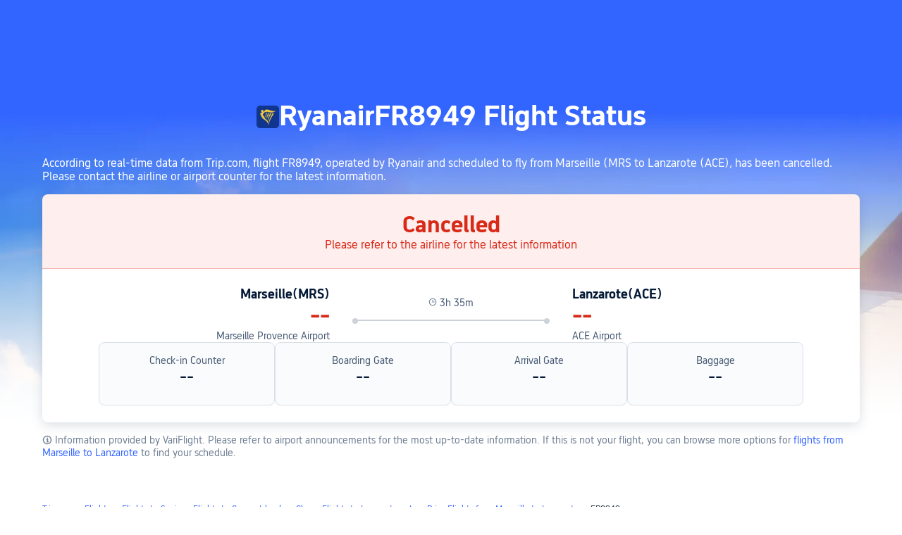

--- FILE ---
content_type: text/html; charset=utf-8
request_url: https://au.trip.com/flights/status-fr8949/
body_size: 32187
content:
<!DOCTYPE html><html lang="en-AU" data-idc="SGP-ALI" dir="ltr"><head><meta charset="utf-8"><meta content="width=device-width,initial-scale=1,maximum-scale=5,user-scalable=yes" name="viewport"><link rel="stylesheet" href="https://aw-s.tripcdn.com/modules/ibu/online-assets/font.ddfdb9c8916dd1ec37cbf52f9391aca5.css"><script>let scriptArrs=[],loadedScripts=0,totalScripts=2,handleI18nStatus=()=>{if(++loadedScripts===totalScripts){var i,n,_;window.i18nReady=!0, false||(i=!!window.i18n_100009239+` ${!!window.i18n_6002} ${!!window.i18n_330153} ${!!window.i18n_330151} ${!!window.i18n_33000010} ${!!window.i18n_3302512} ${!!window.i18n_3302510} ${!!window.i18n_330143} ${!!window.i18n_6001} ${!!window.i18n_33000006} `,n={modules:{i18n_100009239:!!window.i18n_100009239,i18n_6002:!!window.i18n_6002,i18n_330153:!!window.i18n_330153,i18n_330151:!!window.i18n_330151,i18n_33000010:!!window.i18n_33000010,i18n_3302512:!!window.i18n_3302512,i18n_3302510:!!window.i18n_3302510,i18n_330143:!!window.i18n_330143,i18n_3302512_1:!!window.__SHARK_ARES_SDK_INTERNAL_RESOURCE__.i18n_3302512,i18n_3302510_1:!!window.__SHARK_ARES_SDK_INTERNAL_RESOURCE__.i18n_3302510,i18n_330143_1:!!window.__SHARK_ARES_SDK_INTERNAL_RESOURCE__.i18n_330143,i18n_6001:!!window.i18n_6001,i18n_33000006:!!window.i18n_33000006}},window.UBT_API.push({type:"send",data:{type:"dev_trace",key:"seo_a2b_lowprice_track",data:{diagnostic:n,searchformHasCb:i,link:"https://aw-s.tripcdn.com/ares/api/cc?f=locale%2Fv3%2F330143%2Fen-AU-301.js%2C%2Flocale%2Fv3%2F6001%2Fen-AU.js%2C%2Flocale%2Fv3%2F330153%2Fen-AU.js%2C%2Flocale%2Fv3%2F33000006%2Fen-AU.js%2C%2Flocale%2Fv3%2F100009239%2Fen-AU.js%2C%2Flocale%2Fv3%2F6002%2Fen-AU.js%2C%2Flocale%2Fv3%2F330151%2Fen-AU.js%2C%2Flocale%2Fv3%2F33000010%2Fen-AU.js%2C%2Flocale%2Fv3%2F3302512%2Fen-AU.js%2C%2Flocale%2Fv3%2F3302510%2Fen-AU.js&#38;etagc=db92d76ac41f9b402dcad0b885a9f559"}}}));for(_ of scriptArrs)_()}},functionHandleCb=i=>{window.i18nReady?i():scriptArrs.push(i)}</script><script src="https://aw-s.tripcdn.com/ares/api/cc?f=locale%2Fv3%2F100009239%2Fen-AU.js%2C%2Flocale%2Fv3%2F6002%2Fen-AU.js%2C%2Flocale%2Fv3%2F330153%2Fen-AU.js%2C%2Flocale%2Fv3%2F330151%2Fen-AU.js%2C%2Flocale%2Fv3%2F33000010%2Fen-AU.js%2C%2Flocale%2Fv3%2F6001%2Fen-AU.js%2C%2Flocale%2Fv3%2F33000006%2Fen-AU.js&#38;etagc=a292e0610a1a9c75711760674d0c5650" async onload="handleI18nStatus()"></script><script src="https://aw-s.tripcdn.com/ares/api/cc?f=locale%2Fv3%2F3302512%2Fen-AU.js%2C%2Flocale%2Fv3%2F3302510%2Fen-AU.js%2C%2Flocale%2Fv3%2F330143%2Fen-AU-301.js&#38;etagc=44f8ee538fa447b28a7bc367e2026597" async onload="handleI18nStatus()"></script>  
<title>Track Ryanair FR8949 Flight Status | Trip.com Australia</title>
<meta property="og:title" content="Track Ryanair FR8949 Flight Status | Trip.com Australia" />


<meta name="description" content="Search &#38;amp; track the flight status of FR8949: flight arrival and departure times, airport delays and airport information. Find and book FR8949 flights on Trip.com and save up ." />
<meta property="og:description" content="Search &#38;amp; track the flight status of FR8949: flight arrival and departure times, airport delays and airport information. Find and book FR8949 flights on Trip.com and save up ." />


<meta name="keywords" content="FR8949, flight FR8949, flight status, search, track" />


<meta property="og:url" content="https://au.trip.com/flights/status-fr8949/" />
<link rel="canonical" href="https://au.trip.com/flights/status-fr8949/" />


<meta property="og:image" content="https://ak-d.tripcdn.com/images/0wj5g120009ejuie7251F.webp" />
<link rel="SHORTCUT ICON" href="https://www.trip.com/trip.ico" type="image/x-icon" />
<link rel="ICON" href="https://www.trip.com/trip.ico" />



<link rel="alternate" href="https://www.trip.com/flights/status-fr8949/" hrefLang="x-default" />

<link rel="alternate" href="https://jp.trip.com/flights/status-fr8949/" hrefLang="ja" />

<link rel="alternate" href="https://de.trip.com/flights/status-fr8949/" hrefLang="de" />

<link rel="alternate" href="https://fr.trip.com/flights/status-fr8949/" hrefLang="fr" />

<link rel="alternate" href="https://es.trip.com/flights/status-fr8949/" hrefLang="es" />

<link rel="alternate" href="https://tr.trip.com/flights/status-fr8949/" hrefLang="tr" />

  
<script type="application/ld+json">
  {"@context":"https://schema.org","@type":"Flight","flightNumber":"FR8949","aircraft":"Plane model info unavailable","provider":{"@type":"Airline","name":"Ryanair","iataCode":"FR"},"departureAirport":{"@type":"Airport","name":"Marseille Provence Airport","iataCode":"MRS"},"arrivalAirport":{"@type":"Airport","name":"ACE Airport","iataCode":"ACE"},"status":"cancelled"}
</script>
  <script defer="defer" src="https://static.tripcdn.com/packages/ibu/gtm-loader/~1.0.0/gtm-loader.js"></script><script>window.GTMLoadList||(window.GTMLoadList=[]),window.GTMLoadList.push([{id:"GTM-T2SD",disable:!0},{id:"GTM-W5446B",disable:!0}]),window.dataLayer||(window.dataLayer=[]),window.dataLayer.push({"page_id":"10320673228","page_category":"SEO Flight Status","prd_type":"common","event":"page_view","loginStatus":"guest","gtm.uniqueEventId":7,"locale":"en-AU","language":"en","region":"AU","currentcyCode":"AUD","allianceID":"","allianceSid":""})</script><script>window.$_bf={loaded:!0},window.UBT_API=window.UBT_API||[],window.UBT_ITAG=!0,window._flight_ubt_init=1</script><script>var sendMetric=function(t){console.debug("track metric:",t);var a,e,n=t&&t.name;n&&(a=t&&t.attribution||{},e="","LCP"===n?e=a.element:"INP"===n?e=a.interactionTarget:"CLS"===n&&(e=a.largestShiftTarget),window.UBT_API)&&window.UBT_API.push&&(window.UBT_API.push({type:"send",data:{type:"dev_trace",key:"seo_flight_vitals_track",data:{value:{name:t?t.name:void 0,navigationType:t?t.navigationType:void 0,rating:t?t.rating:void 0,element:e},isH5:"false"}}}),window.UBT_API.push({type:"send",data:{type:"metric",key:"o_nfes_perf_"+n,data:{value:t,tag:{isNew:!0}}}}))};function _assign(t){if(null==t)throw new TypeError("Cannot convert undefined or null to object");for(var a=Object(t),e=1;e<arguments.length;e++){var n=arguments[e];if(null!=n)for(var o in n)Object.prototype.hasOwnProperty.call(n,o)&&(a[o]=n[o])}return a}var trackLogString=function(t,a){var e="";try{e="object"==typeof a?JSON.stringify(a):a}catch(t){console.error("track string log error:",t)}console.debug("new trace:",t,e),window.UBT_API.push({type:"send",data:{type:"trace",key:t,data:e}})},trackLog=function(a,e){try{e="string"==typeof e?JSON.parse(e):e}catch(t){console.error("adv track log error:",t)}var t=_assign({},{currency:"AUD",locale:"en-AU",site:"AU",category:"flightno_flight_status",isH5:"false"},e);if(console.debug("trace:",a,JSON.stringify(t)),void 0===window.UBT_API&&(window.UBT_API=[],window.UBT_ITAG=!0),e&&e.moduleName&&147106===a){let t=147106===a?"click":"unknown";window.updateLastAccessedModule?window.updateLastAccessedModule(e.moduleName,t):window.UBT_API.push({type:"send",data:{type:"dev_trace",key:"seo_ubt_back_info",data:{type:"error"}}})}window.UBT_API.push({type:"send",data:{type:"trace",key:a,data:t}})};window.trackLog=trackLog</script>  <link rel="preload" as="image" href="https://dimg04.tripcdn.com/images/1o12n12000p1tfkii8503.webp" fetchpriority="high">   <link rel="preload" href="https://file.tripcdn.com/files/6/ibu_mkt/1o13e12000hg0zyly8324.css" as="style" onload='this.onload=null,this.rel="stylesheet"'><noscript><link rel="stylesheet" href="https://file.tripcdn.com/files/6/ibu_mkt/1o13e12000hg0zyly8324.css"></noscript>  <link rel="preload" href="https://file.tripcdn.com/files/6/ibu_mkt/1o10112000hg4umb7DD7C.css" as="style" onload='this.onload=null,this.rel="stylesheet"'><noscript><link rel="stylesheet" href="https://file.tripcdn.com/files/6/ibu_mkt/1o10112000hg4umb7DD7C.css"></noscript>  <link rel="preload" href="https://file.tripcdn.com/files/6/ibu_mkt/1o15v12000hg4wurjF300.css" as="style" onload='this.onload=null,this.rel="stylesheet"'><noscript><link rel="stylesheet" href="https://file.tripcdn.com/files/6/ibu_mkt/1o15v12000hg4wurjF300.css"></noscript>   <script defer="defer" src="https://file.tripcdn.com/files/7/ibu_editor/performance-production.min.js" onload='window["@ctrip/ai-performance-name"].init()'></script></head><body>  <input type="hidden" id="page_id" value="10320673228"> <input type="hidden" id="bf_ubt_markting_off" value="true"><script>window.__condition__=""</script>  <div id="main">   <div module-name="cookieBanner"><script>window.__CORE_SDK__={AppID: 100042421 }</script><script async="" crossorigin="anonymous" src="https://static.tripcdn.com/packages/ares/nfes-libs/*/core.js?v=20251218" type="text/javascript"></script><script src="https://file.tripcdn.com/files/6/ibu_mkt/1o13d12000qlolv3y9A01.js" defer="defer" onload='window["cookie-banner"].renderWebCore({AppID: 100042421 })'></script></div>    <div module-name="header"><style>.mc-hd.mc-hd_theme_transparent{position:absolute;left:0;right:0}.header-container{position:relative;top:0;z-index:99;width:100%!important}.mc-hd.mc-hd_theme_transparent{color:#fff;background-color:transparent}.mc-hd{position:relative;line-height:1.5;padding:0 32px}.mc-hd .mc-hd__inner{position:relative;max-width:1920px}.mc-hd__flex-con{width:100%;height:66px;position:relative}.clear-float{content:"";clear:both}.mc-hd__logo-con{padding:16px 32px 16px 0;float:left}.mc-hd__logo-layout-0 .mc-hd__logo{display:inline-block;width:124px;height:30px;text-indent:-9999px;background-size:contain;margin:2px 0;vertical-align:top}.mc-hd a,.mc-hd a:hover{text-decoration:none}.mc-hd .mc-hd__nav-con .mc-hd__nav{display:flex;white-space:nowrap}.mc-hd .mc-hd__nav-item .mc-hd__nav-lnk{position:relative;font-size:16px;padding:0;line-height:18px;height:18px;display:inline-block;margin-bottom:16px}.mc-hd .mc-hd__nav .mc-hd__nav-item{display:inline-block;float:none;position:relative;padding:0 32px 0 0}</style><link rel="preload" href="https://file.tripcdn.com/files/6/ibu_mkt/1o14d12000lh87fw4003B.css" as="style" onload='this.onload=null,this.rel="stylesheet"'><noscript><link rel="stylesheet" href="https://file.tripcdn.com/files/6/ibu_mkt/1o14d12000lh87fw4003B.css"></noscript><script src="https://file.tripcdn.com/files/6/ibu_mkt/1o11f12000lh887p17FD6.js" defer="defer" onload="window.header.renderHeader(
      {
        showCurrencySelector: true,
        showLanguageSelector: true,
        channel: 'flights',
        theme: 'transparent',
        simple: false,
        pageId: '10320673228',
        accountType: 1,
        locale: 'en-AU',
        site: 'AU',
        onAccountUpdate: ()=>{sessionStorage.setItem('promo_user_logged_in', 'true');location.reload(true);},  },
      document.querySelector('.header-container')
    );"></script><div class="header-container" test-module="header"><div class="mc-hd mc-hd__en-xx mc-hd_theme_transparent mc-hd-single_row"><div class="mc-hd__inner"><div class="mc-hd__flex-con clear-float"><div class="mc-hd__logo-con mc-hd__logo-con-en-XX mc-hd__logo-layout-0"><a class="mc-hd__logo mc-hd__logo-en-xx"></a></div></div></div></div></div><script id="template"></script></div>    <div module-name="flightStatusCommon"><style>.info-icon{display:inline-flex;position:relative;cursor:pointer;align-items:center;vertical-align:middle}.page-title-wrap .dynamic-content-inline{display:inline-flex;vertical-align:middle}.info-icon-box{display:flex}.info-icon-svg-searchbox{fill:#fff}.tooltip-content{display:none;position:absolute;white-space:normal;z-index:10;width:300px;max-width:90vw;background-color:#1e2a39;color:#fff;text-align:left;border-radius:6px;padding:15px;font-size:14px;line-height:1.5;top:100%;left:50%;transform:translateX(-50%);margin-top:10px;box-shadow:0 5px 15px rgba(0,0,0,.3)}@media screen and (min-width:769px){.page-title-wrap .tooltip-content{left:50%;right:auto;transform:translateX(-50%)}.page-title-wrap .tooltip-content::after{left:50%;right:auto;margin-left:-8px;margin-right:0}}.tooltip-content::after{content:"";position:absolute;bottom:100%;left:50%;margin-left:-8px;border-width:8px;border-style:solid;border-color:transparent transparent #1e2a39 transparent}.info-icon:hover .tooltip-content{display:block}.reactcomp-crumb-hot .c-crumb-wrap{margin-top:48px;margin-bottom:48px}.m-64-40{margin-bottom:64px}@media screen and (max-width:768px){.m-64-40{margin-bottom:40px}}.flight-status-common{--smtcColorTextSecondary:#455873;--smtcFontSizeHead1:32px;--smtcLineHeightHead1:38px;--smtcFontSizeHead2:28px;--smtcLineHeightHead2:34px;--smtcFontSizeHead3:24px;--smtcLineHeightHead3:30px;--smtcFontSizeTitle1:18px;--smtcLineHeightTitle1:24px;--smtcFontSizeTitle2:16px;--smtcLineHeightTitle2:22px;--smtcFontSizeTitle3:14px;--smtcLineHeightTitle3:18px;--smtcFontSizeCaption:12px;--smtcLineHeightCaption:18px;--coreFontWeightRegular:400;--coreFontWeightBold:700;--coreFontWeightMedium:500;--smtcFontSizeLabel:12px;--smtcLineHeightLabel:16px}.flight-status-common .bg-banner-wrapper{position:relative}.flight-status-common .bg-radius-wrap{position:absolute;overflow:hidden;width:100%;height:100%}.flight-status-common .bg-radius{border-radius:0;height:770px;width:100%;position:absolute;overflow:hidden}.flight-status-common .bg-small-img{position:absolute;bottom:0;width:100%;height:100%}.flight-status-common .bg-big-img{background-size:cover;background-position:50%;width:100%;height:100%;object-fit:cover}.flight-status-common .bg-img-filter{position:absolute;width:100%;height:100%;background:linear-gradient(-180deg,rgba(255,255,255,0) 41.52%,#fff 79.94%)}.flight-status-common .page-container{padding-top:130px;position:relative}.flight-status-common .page-title-wrap{padding-bottom:24px;color:#fff;letter-spacing:0;text-align:center;display:flex;justify-content:center;align-items:center;gap:8px}.page-title-airline-wrap{gap:16px;display:flex;align-items:center;justify-content:center}.flight-status-common .page-title-wrap img{height:32px;width:32px;border-radius:5px;background:#fff}.flight-status-common .page-title-wrap{font-size:40px;line-height:38px;font-weight:var(--coreFontWeightBold);white-space:nowrap}.flight-status-tab-list-container{justify-content:center;display:flex;padding-bottom:16px;overflow:auto}.flight-status-tab-list{display:flex;width:100%;justify-content:center;gap:30px}.flight-status-tab-list-item{font-size:16px;line-height:22px;color:#ffffffcc;font-weight:400}.flight-status-tab-list-item-wrapper{cursor:pointer}.flight-status-tab-list-item-wrapper.is-active .flight-status-tab-list-item{font-weight:700;text-decoration:underline;color:#fff;text-underline-position:under;text-underline-offset:2px}.flight-status-card-item-container{background:#fff;display:none;flex-direction:column;box-shadow:0 4px 16px 0 rgba(69,88,115,.2);border-radius:8px 8px 8px 8px;position:relative;overflow:hidden}.flight-status-card-item-container.active{display:flex}.flight-status-card-item-status-container{display:flex;flex-direction:column;align-items:center;padding:24px;gap:8px;border-bottom-width:1px;border-bottom-style:solid}.flight-status-card-item-status-info-title{font-size:32px;line-height:38px;font-weight:700}.flight-status-card-item-flight-container{display:flex}.flight-status-card-item-flight-left,.flight-status-card-item-flight-right{flex:1;gap:8px;display:flex;flex-direction:column}.flight-status-card-item-flight-left{text-align:right}html[dir=rtl] .flight-status-card-item-flight-left{text-align:left}.flight-status-card-item-detail-container{display:flex;gap:32px}.flight-status-card-item-detail-item{width:25%;background:#f5f7fa80;border:1px solid #dadfe6;border-radius:8px;display:flex;flex-direction:column;flex:1 1 calc(25% - 12px);box-sizing:border-box;text-align:center;padding:16px 16px 24px;gap:12px}.flight-status-card-item-tips-container{display:flex;gap:16px;flex-direction:column}.flight-status-card-item-tips-container li{list-style-type:disc;margin-left:14px}.flight-status-card-item-tips-title{color:#051a37;margin-bottom:4px;font-size:var(--smtcFontSizeTitle3);line-height:var(--smtcLineHeightTitle3);font-weight:var(--coreFontWeightBold)}.flight-status-card-item-tips-description{color:#455873;font-size:var(--smtcFontSizeTitle3);line-height:var(--smtcLineHeightTitle3);font-weight:var(--coreFontWeightRegular)}.flight-status-common .hidden{display:none}.flight-status-card-item-btn-container{text-align:center;cursor:pointer;margin-bottom:24px;color:#3264ff}.flight-status-card-item-btn-more{display:flex;align-items:center;justify-content:center;gap:4px}.flight-status-card-item-flight-middle{padding-top:15px;padding-left:32px;padding-right:32px;text-align:center;width:280px}.flight-status-card-item-flight-middle .flight-status-card-item-flight-middle-line{position:relative;background:#ced2d9;height:2px}.flight-status-card-item-flight-middle .flight-status-card-item-flight-middle-line:before{left:0;top:-2px}.flight-status-card-item-flight-middle .flight-status-card-item-flight-middle-line:after,.flight-status-card-item-flight-middle .flight-status-card-item-flight-middle-line:before{position:absolute;content:"";display:inline-block;width:8px;height:8px;background:#ced2d9;right:0;top:-2px;border-radius:50%}html[dir=rtl] .flight-status-card-item-flight-middle .flight-status-card-item-flight-middle-line:after{left:0;right:auto;top:-2px}.flight-status-card-item-flight-middle .flight-status-card-item-flight-middle-transit-list{position:absolute;display:flex;top:-2px;justify-content:space-evenly;width:100%}.flight-status-card-item-flight-middle .flight-status-card-item-flight-middle-transit-item{position:relative;max-width:100%}.flight-status-card-item-flight-middle .flightType-item-square{width:8px;height:8px;border:2px solid #ced2d9;box-sizing:border-box;background-color:#fff;margin:0 auto}.flight-status-card-item-flight-middle .flightType-item-code{color:#8592a6;font-size:14px;margin-top:8px;font-weight:400;letter-spacing:0}.flight-status-card-item-flight-middle .flightType-item-duration{left:-50%;color:#8592a6;font-size:14px;font-weight:400;letter-spacing:0}.flight-status-card-item-flight-info-middle-detail-infos{display:flex;flex-direction:row;gap:38px;justify-content:center;margin-bottom:15px;color:var(--smtcColorTextSecondary);font-size:var(--smtcFontSizeTitle3);line-height:var(--smtcLineHeightTitle3);font-weight:var(--coreFontWeightRegular)}.flight-status-card-item-container.success .flight-status-card-item-status-container{background-color:#06aebd14;border-bottom-color:rgba(6,174,189,.32);color:#05939f}.flight-status-card-item-container.affect .flight-status-card-item-status-container{background-color:#ff6f0014;border-bottom-color:rgba(255,111,0,.32);color:#eb5600}.flight-status-card-item-container.unable .flight-status-card-item-status-container{background-color:#ee3b2814;border-bottom-color:rgba(238,59,40,.32);color:#d92917}.flight-status-card-item-container.accident .flight-status-card-item-status-container{background-color:#f0f2f5;border-bottom-color:rgba(69,88,115,.32);color:#455873}.flight-status-card-item-infos-container{padding:24px 80px;display:flex;flex-direction:column;gap:32px}.flight-status-card-item-flight-city{color:#051a37;font-size:var(--smtcFontSizeTitle1);line-height:var(--smtcLineHeightTitle1);font-weight:var(--coreFontWeightBold)}.flight-status-card-item-flight-real-time{color:#051a37;font-size:var(--smtcFontSizeHead1);line-height:var(--smtcLineHeightHead1);font-weight:var(--coreFontWeightBold)}.flight-status-card-item-container.affect .flight-status-card-item-flight-real-time.depart{color:#eb5600}.flight-status-card-item-container.unable .flight-status-card-item-flight-real-time{color:#d92917}.flight-status-card-item-flight-schedule-time{color:#455873;font-size:var(--smtcFontSizeTitle3);line-height:var(--smtcLineHeightTitle3);font-weight:var(--coreFontWeightRegular)}.flight-status-card-item-flight-airport{color:#455873;font-size:var(--smtcFontSizeTitle3);line-height:var(--smtcLineHeightTitle3);font-weight:var(--coreFontWeightRegular);cursor:pointer}.flight-status-card-item-detail-title{color:#455873;font-size:var(--smtcFontSizeTitle3);line-height:var(--smtcLineHeightTitle3);font-weight:var(--coreFontWeightRegular)}.flight-status-card-item-detail-description{color:#051a37;word-wrap:break-word;font-size:var(--smtcFontSizeHead3);line-height:var(--smtcLineHeightHead3);font-weight:var(--coreFontWeightMedium)}.flight-status-card-tips-container{color:#707f94;font-size:var(--smtcFontSizeTitle3);line-height:var(--smtcLineHeightTitle3);font-weight:var(--coreFontWeightRegular);padding:16px 0}.flight-status-card-tips-container a{color:#3264ff}.status-blur .flight-status-info-detail{filter:blur(3px)}.status-blur .flight-status-mask{display:flex}.flight-status-mask{position:absolute;display:none;background:hsla(0,0%,100%,.6);width:100%;height:100%;z-index:1;align-items:center;justify-content:center;box-sizing:border-box;padding-left:12px;padding-right:12px}.flight-status-mask .flex{display:flex;width:100%;flex-direction:column;align-items:center}.flight-status-mask .flex p{color:#0f294d;font-size:16px;font-weight:600;margin:0 16px 8px;text-align:center}.flight-status-mask .phone-code{position:relative;margin-bottom:18px}.flight-status-mask .phone{width:120px;height:120px}.flight-status-mask .code{color:#fff;font-size:12px;font-weight:700;position:absolute;white-space:nowrap;right:14px;top:39px;text-shadow:0 2px 2px 0 rgba(69,88,115,.2)}.flight-status-mask .flex .app-link{position:relative;box-sizing:border-box;width:100%;text-align:center;background:#3264ff;border-radius:4px;box-shadow:0 4px 16px 0 rgba(69,88,115,.2);color:#fff;font-size:14px;padding:13px 16px;margin-top:8px;margin-bottom:8px}.status-blur .flight-status-card-item-h5btn-container{filter:blur(3px)}.flight-status-card-item-h5btn-container{height:180px;display:flex;justify-content:center;flex-direction:column;gap:12px;padding:12px 12px 12px;box-sizing:border-box;position:absolute;width:100%;bottom:0;backdrop-filter:blur(3px);background:linear-gradient(-180deg,rgba(255,255,255,.7) 0,#fff 100%)}.flight-status-card-item-h5btn-container.no-tips{padding-top:0;position:relative;height:auto}.flight-status-card-item-h5btn{color:#fff;padding:13px 22px;border-radius:4px;background:#3264ff;text-align:center;font-size:var(--smtcFontSizeTitle2);line-height:var(--smtcLineHeightTitle2);font-weight:var(--coreFontWeightMedium)}.flight-status-card-h5btn-tips{color:#707f94;font-size:var(--smtcFontSizeCaption);line-height:var(--smtcLineHeightCaption);font-weight:var(--coreFontWeightRegular)}.flight-status-card-h5btn-tips a{color:#3264ff}@media screen and (min-width:768px) and (max-width:1024px){.flight-status-card-item-infos-container{padding-left:16px;padding-right:16px}.flight-status-card-item-detail-container{gap:16px}}@media screen and (max-width:768px){.flight-status-common{width:100%;max-width:100vw;overflow-x:hidden}.flight-status-common .page-container{padding-top:40px;padding-left:12px;padding-right:12px;box-sizing:border-box;width:100%;max-width:100vw}.flight-status-common .page-title-wrap{padding-bottom:12px;flex-wrap:wrap;flex-direction:row;white-space:normal;justify-content:center;align-items:center;width:100%;box-sizing:border-box}.flight-status-common .page-title-wrap img{width:16px;height:16px}.flight-status-card-item-status-info-title{font-size:var(--smtcFontSizeTitle1);line-height:var(--smtcLineHeightTitle1)}.flight-status-card-item-status-info-description{line-height:var(--smtcLineHeightLabel);font-weight:var(--coreFontWeightRegular);font-size:var(--smtcFontSizeLabel)}.flight-status-card-item-status-container{padding:12px;gap:4px}.flight-status-card-item-infos-container{padding:16px 12px;gap:16px}.flight-status-card-item-flight-city{font-size:var(--smtcFontSizeTitle3);line-height:var(--smtcLineHeightTitle3)}.flight-status-card-item-flight-real-time{font-size:var(--smtcFontSizeHead2);line-height:var(--smtcLineHeightHead2)}.flight-status-card-item-flight-airport,.flight-status-card-item-flight-schedule-time{font-size:var(--smtcFontSizeLabel);line-height:var(--smtcLineHeightLabel)}.flight-status-card-item-flight-left{text-align:left}.flight-status-card-item-flight-right{text-align:right}html[dir=rtl] .flight-status-card-item-flight-left{text-align:right}html[dir=rtl] .flight-status-card-item-flight-right{text-align:left}.flight-status-card-item-flight-middle{padding-top:22px;position:absolute;width:100px;left:50%;transform:translateX(-50%)}.flight-status-card-item-flight-info-middle-detail-infos{margin-bottom:4px;gap:8px}.flight-status-card-item-flight-info-middle-detail-infos-distance,.flight-status-card-item-flight-info-middle-detail-infos-time{display:flex;gap:2px;white-space:nowrap;align-items:center}.flight-status-card-item-flight-middle .flight-status-card-item-flight-middle-line:after,.flight-status-card-item-flight-middle .flight-status-card-item-flight-middle-line:before{width:4px;height:4px;top:-1.5px}.flight-status-card-item-flight-middle .flight-status-card-item-flight-middle-line{height:1px}.flight-status-card-item-flight-info-middle-detail-infos{font-size:var(--smtcFontSizeLabel);line-height:var(--smtcLineHeightLabel)}.flight-status-card-item-detail-container{flex-wrap:wrap;gap:8px}.flight-status-card-item-detail-item{width:50%;flex:1 1 calc(50% - 8px);padding:12px;gap:4px}.flight-status-card-item-detail-description{font-size:var(--smtcFontSizeTitle2);line-height:var(--smtcLineHeightTitle2)}.flight-status-common .page-title-wrap{font-size:20px;line-height:26px}.flight-status-card-item-container{border-radius:4px;width:100%;max-width:100vw;box-sizing:border-box}.flight-status-card-list-container{width:100%;max-width:100vw;box-sizing:border-box;padding-left:12px;padding-right:12px}.status-blur .flight-status-card-item-status-container{filter:blur(3px)}.status-blur .flight-status-card-item-infos-container{filter:blur(3px)}.flight-status-card-item-flight-middle .flightType-item-code{font-size:var(--smtcFontSizeLabel);line-height:var(--smtcLineHeightLabel);margin-top:4px}.flightType-item-duration{display:none}.flight-status-tab-list-item-wrapper{margin:auto}.flight-status-tab-list{justify-content:normal;width:100%;box-sizing:border-box}.flight-status-tab-list-container{width:100%;max-width:100vw;box-sizing:border-box;padding-left:12px;padding-right:12px}.flight-status-card-item-tips-container{height:150px}.reactcomp-crumb-hot .c-crumb-wrap{margin-top:24px;margin-bottom:24px}.page-title-airline-wrap{color:#ffffffb3;gap:4px;font-size:var(--smtcFontSizeTitle2);line-height:var(--smtcLineHeightTitle2);flex-basis:100%;order:2}.flight-status-common .page-title-wrap h1{order:1}.flight-status-common .page-title-wrap .dynamic-content-inline{order:1}html[dir=rtl] .flight-status-common .page-title-wrap .dynamic-content-inline{margin-left:0}.flight-status-common .page-title-wrap .tooltip-content{width:250px;max-width:calc(100vw - 24px);font-size:12px;padding:12px;left:50%;transform:translateX(-50%);box-sizing:border-box}.flight-status-common .page-title-wrap .tooltip-content::after{left:50%;right:auto;margin-left:-8px;margin-right:0}html[dir=rtl] .flight-status-common{width:100%;max-width:100vw;overflow-x:hidden}html[dir=rtl] .flight-status-common .page-container{padding-left:12px;padding-right:12px;box-sizing:border-box;width:100%;max-width:100vw}html[dir=rtl] .flight-status-common .page-title-wrap{width:100%;box-sizing:border-box}html[dir=rtl] .flight-status-common .page-title-wrap .tooltip-content{left:0;right:auto;transform:translateX(0);max-width:calc(100vw - 24px)}html[dir=rtl] .flight-status-common .page-title-wrap .tooltip-content::after{left:12px;right:auto;margin-left:-8px;margin-right:0}html[dir=ltr] .flight-status-common .page-title-wrap .tooltip-content{left:auto;right:0;transform:translateX(0);max-width:calc(100vw - 24px)}html[dir=ltr] .flight-status-common .page-title-wrap .tooltip-content::after{left:auto;right:12px;margin-left:0;margin-right:-8px}}</style><script>function flightStatusCardShowMore(){var t=document.querySelector(".flight-status-card-item-container.active .flight-status-card-item-tips-container"),e=document.querySelector(".flight-status-card-item-container.active .flight-status-card-item-btn-more"),i=document.querySelector(".flight-status-card-item-container.active .flight-status-card-item-btn-less");t.classList.remove("hidden"),e.classList.add("hidden"),i.classList.remove("hidden")}function flightStatusCardShowLess(){var t=document.querySelector(".flight-status-card-item-container.active .flight-status-card-item-tips-container"),e=document.querySelector(".flight-status-card-item-container.active .flight-status-card-item-btn-more"),i=document.querySelector(".flight-status-card-item-container.active .flight-status-card-item-btn-less");t.classList.add("hidden"),e.classList.remove("hidden"),i.classList.add("hidden")}let handleClickStatusTab=s=>{var t=document.querySelectorAll(".flight-status-tab-list-item-wrapper");let a=document.querySelectorAll(".flight-status-card-item-container");t.forEach((t,e)=>{var i;e===s?(t.classList.contains("is-active")||(i=t.classList.contains("default-status")?"flight_status_card_showmore":"flightno_flight_status_layer_mask",trackLogString(170669,{pageid:"10320673228",locale:"en-AU",position:i})),t.classList.add("is-active"),a[e].classList.add("active")):(t.classList.remove("is-active"),a[e].classList.remove("active"))})};function handleAppStoreClick(t,e="",i="",s=""){var a=i?"position="+i:"";window.TripAppDownload.openAppStore(t,e?e+"&"+a:a,i,s)}(()=>{async function a(t){var{deeplink:t="ctripglobal://home?",ext:e="",position:i="",linkId:s=""}=t;try{var a={linkId:s,buType:"flight",platform:"wap",locale:"en-AU",pageId:"10320673228",aid:"",sid:"",ouid:"",deeplink:t,position:i,ext:e,webVid:""},o=await(await fetch("/restapi/soa2/19745/json/buildOneLink",{method:"POST",headers:{"Content-Type":"application/json"},body:JSON.stringify(a),credentials:"include"})).json();return o&&o.oneLink?(console.log("成功生成下载链接:",o.oneLink),{success:!0,url:o.oneLink}):(console.error("链接生成失败，使用默认链接"),{success:!1,url:o.oneLink})}catch(t){return console.error("生成链接失败",t),{success:!1,url:"https://www.trip.com/m/downapp"}}}window.TripAppDownload={generateLink:a,openAppStore:async function(t,e,i,s){t=await a({deeplink:t||"ctripglobal://home?",ext:e||"",position:i||"",linkId:s||""}),trackLogString(169589,{pageid:"10320673228",locale:"en-AU",position:i,onelink:t.url}),window.location.href=t.url},getUnionParams:function(){var t=document.cookie.split(";").reduce((t,e)=>{var[e,i]=e.trim().split("=");return t[e]=i,t},{});return{aid:t.aid||"",sid:t.sid||"",ouid:t.ouid||""}}}})()</script><div module-download="flight_status_card_showmore" class="flight-status-common" test-module="flight-status-card"><div class="bg-banner-wrapper"><div class="bg-radius-wrap"><div class="bg-radius"><div class="bg-small-img"><img class="bg-big-img" alt="flight-status" src="https://dimg04.tripcdn.com/images/1o13812000kjr99vl59B9.webp"></div><div class="bg-img-filter"></div></div></div><div class="page-container l-1160"><div class="page-title-wrap"><span class="page-title-airline-wrap">  <a href="https://au.trip.com/flights/status/fr/"><img src="https://pic.tripcdn.com/airline_logo/3x/fr.png_.webp?proc=resize/m_w,w_600,h_600,B0B3" alt="Ryanair" test-item="status_info_title_logo"> </a>  Ryanair </span><h1 test-item="status_info_title_name">FR8949 Flight Status</h1>  <span class="dynamic-content-inline hidden"><div role="button" class="info-icon" onmouseenter='trackLog(147068,{moduleName:"cta",itemName:"tooltip"})'><div class="info-icon-box"><span class="tooltip-content" test-item="hover-tooltip">According to real-time data from Trip.com, flight FR8949, operated by Ryanair and scheduled to fly from Marseille (MRS to Lanzarote (ACE), has been cancelled. Please contact the airline or airport counter for the latest information.</span><svg viewBox="0 0 200 200" width="18" height="18" xmlns="http://www.w3.org/2000/svg" class="info-icon-svg-searchbox" role="presentation"><path fill-rule="evenodd" clip-rule="evenodd" d="M100 19c-44.187 0-80 35.813-80 80s35.813 80 80 80s80-35.813 80-80s-35.813-80-80-80zm0 145.455c-36.092 0-65.454-29.363-65.454-65.455S63.908 33.545 100 33.545S165.454 62.909 165.454 99S136.092 164.455 100 164.455zm-8.98-72.284h17.96v55.419H91.02V92.171zm0-35.265h17.96v17.96H91.02v-17.96z"></path></svg></div></div></span>  </div>  <div class="dynamic-content-text" style="color:#fff"> According to real-time data from Trip.com, flight FR8949, operated by Ryanair and scheduled to fly from Marseille (MRS to Lanzarote (ACE), has been cancelled. Please contact the airline or airport counter for the latest information. </div>    <div class="flight-status-tab-list-container" test-item="status_info_datetab"><div class="flight-status-tab-list">  <div class="flight-status-tab-list-item-wrapper is-active default-status" onclick="handleClickStatusTab(0)"><div class="flight-status-tab-list-item">  </div></div>  </div></div>  <div class="flight-status-card-list-container">  <div class="flight-status-card-item-container active unable"><div class="flight-status-mask" onclick='handleAppStoreClick("ctripglobal://FlightStatusDetail?fno=FR8949&#38;dap=MRS&#38;aap=ACE&#38;org=213&#38;fd=","fromcoupon=1&#38;lds=0&#38;ouid=&#38;ds_kid=&#38;buttonpos=near_flight_status","flightno_flight_status_layer_mask",470)'><div class="flex"><div class="phone-code"><div class="lazyload-wrapper"><img class="phone" src="https://dimg04.c-ctrip.com/images/0AS3712000993lmf6F51E.png"></div><span class="code">MRS-ACE</span></div><p> Access more flight status info on the Trip.com app </p><div class="app-link"> Show more </div></div></div><div class="flight-status-card-item-status-container"><div class="flight-status-card-item-status-info-title" test-item="status_info_status"> Cancelled </div><div class="flight-status-card-item-status-info-description" test-item="status_info_status_description"> Please refer to the airline for the latest information </div></div><div class="flight-status-card-item-infos-container"><div class="flight-status-card-item-flight-container"><div class="flight-status-card-item-flight-left"><div class="flight-status-card-item-flight-city" test-item="status_info_dep_city"> Marseille(MRS) </div><div class="flight-status-card-item-flight-real-time depart" test-item="status_info_dep_time"> -- </div><div class="flight-status-card-item-flight-schedule-time" test-item="status_info_dep_scheduletime">  </div><a class="flight-status-card-item-flight-airport" test-item="status_info_dep_airport" href="https://au.trip.com/flights/status/mrs/"> Marseille Provence Airport  </a></div><div class="flight-status-card-item-flight-middle"><div class="flight-status-card-item-flight-info-middle-detail-infos" test-item="status_info_distance">   <div class="flight-status-card-item-flight-info-middle-detail-infos-time" test-item="status_info_duration"><svg width="12px" height="12px" viewBox="0 0 12 12" version="1.1" xmlns="http://www.w3.org/2000/svg" xmlns:xlink="http://www.w3.org/1999/xlink"><title>173106C5-5199-4134-A176-6296CB3DA377</title><g id="视觉稿" stroke="none" stroke-width="1" fill="none" fill-rule="evenodd"><g id="切图" transform="translate(-1635, -1240)" fill="#707F94" fill-rule="nonzero"><g id="General-/-time-/-outline" transform="translate(1635, 1240)"><path d="M6,0.75 C8.89949494,0.75 11.25,3.10050506 11.25,6 C11.25,8.89949494 8.89949494,11.25 6,11.25 C3.10050506,11.25 0.75,8.89949494 0.75,6 C0.75,3.10050506 3.10050506,0.75 6,0.75 Z M6,1.75 C3.65278981,1.75 1.75,3.65278981 1.75,6 C1.75,8.34721019 3.65278981,10.25 6,10.25 C8.34721019,10.25 10.25,8.34721019 10.25,6 C10.25,3.65278981 8.34721019,1.75 6,1.75 Z M5.5,6.5 L5.5,3 L6.5,3 L6.5,5.5 L8.5,5.5 L8.5,6.5 L5.5,6.5 Z"></path></g></g></g></svg> 3h 35m </div>  </div><div class="flight-status-card-item-flight-middle-line"><div class="flight-status-card-item-flight-middle-transit-list" test-item="status_info_lefttime">  </div></div></div><div class="flight-status-card-item-flight-right"><div class="flight-status-card-item-flight-city" test-item="status_info_arr_city"> Lanzarote(ACE) </div><div class="flight-status-card-item-flight-real-time arrival" test-item="status_info_arr_time"> -- </div><div class="flight-status-card-item-flight-schedule-time" test-item="status_info_arr_scheduletime">  </div><a class="flight-status-card-item-flight-airport" test-item="status_info_arr_airport" href="https://au.trip.com/flights/status/ace/"> ACE Airport  </a></div></div><div class="flight-status-card-item-detail-container"><div class="flight-status-card-item-detail-item" test-item="status_info_checkin"><div class="flight-status-card-item-detail-title"> Check-in Counter </div><div class="flight-status-card-item-detail-description"> -- </div></div><div class="flight-status-card-item-detail-item" test-item="status_info_boardinggate"><div class="flight-status-card-item-detail-title"> Boarding Gate </div><div class="flight-status-card-item-detail-description"> -- </div></div><div class="flight-status-card-item-detail-item" test-item="status_info_arrgate"><div class="flight-status-card-item-detail-title"> Arrival Gate </div><div class="flight-status-card-item-detail-description"> -- </div></div><div class="flight-status-card-item-detail-item" test-item="status_info_baggage"><div class="flight-status-card-item-detail-title"> Baggage </div><div class="flight-status-card-item-detail-description"> -- </div></div></div>  </div>  <div class="flight-status-card-item-h5btn-container hidden no-tips"><div class="flight-status-card-item-h5btn" onclick='handleAppStoreClick("ctripglobal://FlightStatusDetail?fno=FR8949&#38;dap=MRS&#38;aap=ACE&#38;org=213&#38;fd=","fromcoupon=1&#38;lds=0&#38;ouid=&#38;ds_kid=&#38;buttonpos=near_flight_status","flight_status_card_showmore",541)'> Track Your Flight Status in App </div><div class="flight-status-card-h5btn-tips" test-item="status_info_description"><span><i class="iconfont-flight-seo-comp flight-seo-icon-info" style="font-size:12px;vertical-align:bottom"></i> Information provided by VariFlight. Please refer to airport announcements for the most up-to-date information. </span>  If this is not your flight, you can browse more options for <a href="https://au.trip.com/flights/marseille-to-lanzarote/airfares-mrs-ace/"> flights from Marseille to Lanzarote </a> to find your schedule.  </div></div></div>  </div><div class="flight-status-card-tips-container"><span><i class="iconfont-flight-seo-comp flight-seo-icon-info" style="font-size:14px;vertical-align:bottom"></i> Information provided by VariFlight. Please refer to airport announcements for the most up-to-date information. </span>  If this is not your flight, you can browse more options for <a href="https://au.trip.com/flights/marseille-to-lanzarote/airfares-mrs-ace/"> flights from Marseille to Lanzarote </a> to find your schedule.  </div></div></div></div><script id="template"></script></div>    <div module-name="agc__onlineAppSubscribe__1"><div><link rel="stylesheet" href="https://file.tripcdn.com/files/6/ibu_mkt/1o10z12000pq5s4xg53C9.css" as="style" onload='this.onload=null,this.rel="stylesheet"'><script src="https://file.tripcdn.com/files/6/ibu_mkt/1o14y12000pq5s29r169F.js" defer="defer" onload='window["online-app-download-subscribe"].renderOnlineAppSubscribe({...{&quot;buType&quot;:&quot;flight&quot;,&quot;pageId&quot;:&quot;10320673228&quot;,&quot;customId&quot;:&quot;-1&quot;,&quot;customTexts&quot;:{&quot;XX1111&quot;:&quot;FR8949&quot;,&quot;xxx&quot;:&quot;Lanzarote&quot;}},isFromH5:!1,containerStyle:{}},document.querySelector(".agc__onlineAppSubscribe__1_container"))'></script><div class="agc__onlineAppSubscribe__1_container l-1160"></div></div></div>    <div module-name="statusAds"><style>.modal-overlay{position:fixed;top:0;left:0;bottom:0;right:0;background:rgba(0,0,0,.65);z-index:999}.noscroll{overflow:hidden}.status-pop-message{background-color:transparent;position:fixed;top:10%;justify-content:center;width:100%;z-index:10000;display:flex;left:0;right:0}.status-pop-message.hidden{display:none}.tc-wrapper{transition:all .3s linear}.tc-wrapper.hide-tc{height:22px}.tc-wrapper.hide-tc .promo-modal-tc-info{display:none}.tc-wrapper.show-tc{height:172px}.tc-wrapper.show-tc .promo-modal-tc-title{display:none}.pop-message_container{background-color:#fff;border-radius:4px;box-shadow:0 12px 24px 0 rgba(15,41,77,.16);padding:16px 12px 16px 16px}.pop-message_cnt{display:flex;gap:10px;text-align:center;color:#0f294d;font-size:14px;line-height:22px}.pop-message_cnt_img{width:21px;height:21px}.promo-modal-wrap{z-index:9999;width:1062px;box-sizing:border-box;background:#fff;border-radius:8px;position:fixed;top:50%;left:0;right:0;transform:translateY(-50%);margin:0 auto;padding:24px}.modal-wrap.hidden{display:none}.promo-modal-wrap .flight-seo-icon-single-close{position:absolute;right:24px;top:24px;color:#0f294d;cursor:pointer}.promo-modal-wrap .promo-modal-title{color:#0f294d;font-size:20px;font-weight:700;line-height:26px;margin-bottom:8px}.promo-modal-wrap .promo-modal-code{display:flex;align-items:center;color:#3264ff;font-size:24px;font-weight:700;line-height:30px;margin-bottom:12px}.promo-modal-wrap .promo-modal-code .promo-modal-copy-img{padding-left:8px;width:24px;height:24px;cursor:pointer}.promo-modal-wrap .promo-modal-tcInfo{color:#455873;font-size:14px;height:22px;line-height:22px;transition:all .3s linear;margin-right:8px}.promo-modal-wrap .promo-modal-tcInfo.is-expand{height:172px}.promo-modal-wrap .promo-modal-tcImg{width:18px;height:18px;cursor:pointer}.promo-modal-wrap .promo-modal-scorll{margin-bottom:16px;overflow:auto}.promo-modal-wrap .promo-modal-scorll::-webkit-scrollbar{width:6px}.promo-modal-wrap .promo-modal-scorll::-webkit-scrollbar-thumb{border-radius:5px;-webkit-box-shadow:inset005pxrgba(0,0,0,.2);background:#dadfe6}.promo-modal-wrap .promo-modal-content{background-color:rgba(50,100,255,.08);border-radius:4px 4px 4px 4px;padding:16px 40px;box-sizing:border-box;display:flex;flex-flow:column;margin-bottom:8px;margin-right:8px;gap:8px}.promo-modal-wrap .promo-modal-content .promo-modal-content-title{color:#0f294d;font-size:16px;font-weight:700;line-height:22px}.promo-modal-wrap .promo-modal-content .promo-modal-content-item{display:flex;flex-direction:column;gap:6px;width:100%}.promo-modal-wrap .promo-modal-content .promo-modal-content-item-rows{display:flex;gap:66px}.promo-modal-wrap .promo-modal-content .promo-modal-content-description{color:#455873;font-size:14px;line-height:22px;margin-top:4px}.promo-modal-wrap .promo-modal-content .promo-modal-content-info{display:flex;flex:1 1}.promo-modal-wrap .promo-modal-content .promo-modal-content-info-left{padding-right:7px}.promo-modal-wrap .promo-modal-content .promo-modal-content-info-number{width:20px;height:20px;line-height:20px;background:#3264ff;border-radius:50%;color:#fff;font-size:14px;text-align:center}.promo-modal-wrap .promo-modal-content .promo-modal-content-steps{display:flex;flex-direction:column}.promo-modal-wrap .promo-modal-content .promo-modal-content-img{display:flex;flex:1 1;width:268px;height:134px}.promo-modal-wrap .promo-modal-btn{background:#3264ff;color:#fff;float:right;padding:8px 16px;border-radius:4px 4px 4px 4px;font-size:16px;line-height:22px;margin-right:8px}.promo-modal-wrap .promo-modal-btn:hover{background:#2d5ae5}.promo-modal-wrap .promo-modal-btn.is-expand{margin-right:14px}</style>  <div class="l-1160"> 
    <style>
    @import url('https://static.tripcdn.com/cdnjs/Swiper/11.0.5/swiper-bundle.min.css');

.bannerswiper {
  --swiper-pagination-color: #ffffff;
  --swiper-pagination-bottom: 0px;
  --swiper-pagination-bullet-size: 6px;
  --swiper-pagination-bullet-inactive-color: #ffffff;
  --swiper-pagination-bullet-horizontal-gap: 2px;
  --swiper-pagination-bullet-inactive-opacity: 1;
  position: relative;
  /* 两种都可以 */
}

.swiper-pagination-bullet-active {
  width: 14px;
  border-radius: 3px;
}

.banner-swiper-container {
  border-radius: 16px;
  opacity: 0;
}

.swiper-slide {
  display: flex;
  flex-direction: column;
  justify-content: center;
  align-items: center;
}


.banner-swiper-image {
  width: 100%;
  height: auto;
  border-radius: 8px;
}

.swiper-wrapper {
  z-index: 1;
}

.banner-wrap {
  height: 88px;
  display: flex;
  cursor: pointer;
  width: 100%;
  border-radius: 2px;
}

.banner-right-wrap {
  flex-grow: 1;
  min-width: 0;
  display: flex;
  gap: 24px;
  justify-content: space-between;
  align-items: center;
  padding: 24px 24px 24px 0px;
}

.banner-left-image {
  width: 184px;
  height: 100%;
  flex-shrink: 0;
  background-size: cover;
  background-repeat: no-repeat;
  position: relative;
}

.banner-left-image-filter {
  position: absolute;
  top: 0;
  left: 0;
  width: 100%;
  height: 100%;
}

.banner-right-text-wrap {
  display: flex;
  flex-direction: column;
  overflow: hidden;
  gap: 6px;
}

.banner-right-text-title-wrap {
  font-size: 24px;
  font-weight: bold;
  overflow: hidden;
  text-overflow: ellipsis;
  white-space: nowrap;
  color: #0F294D;
}

.banner-right-text-subtitle-wrap {
  font-size: 14px;
  font-weight: normal;
  color: #0F294D;
  overflow: hidden;
  text-overflow: ellipsis;
  white-space: nowrap;
}

.banner-right-btn-wrap {
  background: #3264ff;
  color: white;
  padding: 8px 16px;
  white-space: nowrap;
  border-radius: 2px;
  font-size: 16px;
  font-weight: bold;
}

    </style>
    <div class="banner-swiper-container adv-content-body" data-sloter="seo_flight_status_banner">
    <div class="swiper bannerswiper">
        <div class="swiper-wrapper">
            
        </div>
        <div class="banner-swiper-pagination swiper-pagination"></div>
    </div>
</div>
      <script id="template">
        
const script1 = document.createElement('script');
script1.src =
    'https://static.tripcdn.com/cdnjs/Swiper/11.0.5/swiper-bundle.min.js';
script1.onload = () => {
    let swiper1 = new Swiper('.bannerswiper', {
        loop: true,
        autoplay: {
            delay: '2000',
            pauseOnMouseEnter: true,
        },
        pagination: {
            el: '.banner-swiper-pagination',
        },
        on: {
            transitionEnd: function () {
                if (!window[`__HAS_SLIDE_${this.activeIndex}__`]) {
                    window[`__HAS_SLIDE_${this.activeIndex}__`] = true;
                    const url = document.querySelectorAll('.swiper-slide')[this.activeIndex].getAttribute('data-jump') || 'default-banner'
                    trackLogStatus(147068, {
                        url,
                        index: this.activeIndex,
                        clientType: 'online',
                        module_name:'ads-banner'
                    })
                }
            },
            init: function () {
                this.emit('transitionEnd');
            },
        },
    });
    document.getElementsByClassName('banner-swiper-container')[0].style.opacity = 1
};
script1.onerror = () => {
    console.log('Error occurred while loading script');
};
if (false === true) {
    document.body.appendChild(script1);
}
const bannerjumpToUrl = (url, index) => {
    if (!url) {
        return
    }
    trackLogStatus(147106, {
        url,
        index,
        clientType: 'online',
        moduleName: 'ads-banner'
    })
    if (window.CtripApplication) {
        window.CtripApplication.openURL(url);
    } else {
        window.open(url);
    }
}
const openModal = (list) => {
    trackLogStatus(147106, {
        url: 'default-banner',
        index: list?.length,
        clientType: 'online',
        moduleName: 'ads-banner'
    })
    window && window.__PROMO_MODEL_OPEN__ && window.__PROMO_MODEL_OPEN__();
}
const trackLogStatus = (key, data) => {
    try {
        data = typeof data === 'string' ? JSON.parse(data) : data;
    } catch (error) {
        console.error('adv track log error:', error);
    }
    console.debug('trace:', key, data);
    if (typeof window['UBT_API'] === 'undefined') {
        window['UBT_API'] = [];
        window['UBT_ITAG'] = true;
    }
    window['UBT_API'].push({
        type: 'send',
        data: {
            type: 'trace',
            key,
            data: data,
        },
    });
}
      </script><script type="text/javascript">window.ADV_TRACK_seo_flight_status_banner = {"eventId":"68e07d54-0f5b-498a-99aa-2ee0225dc6fc","category":"FLIGHT_NUMBER","locale":"en-AU","adSlot":"seo_flight_status_banner","tmpId":"","slotType":"seo_flight_status_banner"};</script><script async type="text/javascript" src="https://aw-s.tripcdn.com/modules/fpc/seo-advertising-resources/production.min.af22bde6fbf6a9f4df3e3c4db8511e55.js"></script> </div>   <script id="template">try{let e=()=>{document.querySelector(".modal-wrap").classList.add("hidden")},t=(e="")=>{navigator.clipboard.writeText(e).then(()=>{r()})},r=()=>{let e=document.querySelector(".status-pop-message");e?.classList.remove("hidden"),setTimeout(()=>{e?.classList.add("hidden")},1500)},s=()=>{var e=document.querySelector(".tc-wrapper");e.classList.toggle("hide-tc"),e.classList.toggle("show-tc")}}catch(e){window.UBT_API.push({type:"send",data:{type:"dev_trace",key:"o_flight_js_error",data:{type:"error",moduleName:"statusAds",error:e.message,stack:e.stack}}}),console.error("[Template Script Error]",{moduleName:"statusAds",error:e.message,stack:e.stack})}</script></div>    <div module-name="crumb"><style>.c-crumb-wrap{position:relative;max-width:1160px;margin-left:auto;margin-right:auto;height:14px;margin-top:20px;margin-bottom:20px}.c-crumb-wrap .c-crumb{position:absolute;font-size:12px;display:flex;box-sizing:border-box;align-items:center}.c-crumb-wrap .c-crumb.is-rtl{flex-direction:row-reverse}@media screen and (max-width:768px){.c-crumb-wrap .c-crumb{padding-left:16px;padding-right:16px;overflow:auto}.c-crumb-wrap .c-crumb:after{content:"11";color:transparent;display:inline-block;width:16px;height:1px}}@media screen and (min-width:768px){.c-crumb-wrap .c-crumb{flex-wrap:wrap}}.c-crumb-wrap .c-crumb::-webkit-scrollbar{display:none}.c-crumb-wrap .c-crumb a{color:#2681ff}.c-crumb-wrap .c-crumb a:hover{text-decoration:underline}.c-crumb-wrap .c-crumb__splitter{margin:0 5px}.c-crumb-wrap .c-crumb__item{color:#234;display:inline-block;cursor:pointer;position:relative;flex-shrink:0}.c-crumb-wrap .c-crumb__item .no-link{cursor:auto}.c-crumb-wrap .c-crumb__extend-wrap{position:absolute;display:none;padding-top:6px;box-shadow:0 5px 8px 0 rgba(0,41,99,.2);background-color:#fff;overflow:auto;right:0}.c-crumb-wrap .c-crumb__extend-wrap a:hover{text-decoration:none}.c-crumb-wrap .c-crumb__item:hover .c-crumb__extend-wrap{display:block;z-index:1}.c-crumb-wrap .c-crumb__extend-wrap:hover{display:block}.c-crumb-wrap .c-crumb__extend{box-shadow:0 8px 20px 0 rgba(0,41,99,.2);background-color:#fff}.c-crumb-wrap .c-crumb__extend .c-crumb__extend-item{padding:10px;cursor:pointer;display:block;white-space:nowrap;color:#234}.c-crumb-wrap .c-crumb__extend-item:hover{display:block;background-color:#3264ff;color:#fff;text-decoration:none}.c-crumb-wrap .c-crumb__item .icon-arrow{width:16px;height:16px;display:inline-block;position:relative;vertical-align:middle;margin-left:5px}.c-crumb-wrap .c-crumb__item .icon-arrow:before{content:"";position:absolute;border-color:#234 transparent transparent;border-style:solid;border-width:4.8px 4.25px 0;transition:all .2s ease;top:5px}.c-crumb-wrap .c-crumb__item.has-link .icon-arrow:before{border-top-color:#2681ff}.c-crumb-wrap .c-crumb__item:hover .icon-arrow:before{transform-origin:center;transform:rotate(180deg)}@media screen and (max-width:768px){.reactcomp-crumb-hot{padding-left:0!important}}.reactcomp-crumb-hot .c-crumb{width:100%}@media screen and (max-width:768px){.reactcomp-crumb-hot .c-crumb{padding-left:12px;margin-bottom:-30px;padding-bottom:45px}}.c-crumb-wrap .c-crumb a{color:#3264ff}.page-title-crumb-wrap .c-crumb-wrap .c-crumb .c-crumb__extend-wrap a{color:#234}.page-title-crumb-wrap .c-crumb-wrap .c-crumb .c-crumb__extend-wrap a:hover{color:#fff}.page-title-crumb-wrap .c-crumb-wrap .c-crumb__extend-wrap{padding-top:0}</style><div class="l-1160 reactcomp-crumb-hot " style="display:block" test-module="crumb"><div class="c-crumb-wrap"><div class="c-crumb" itemscope="" test-card="crumb" itemtype="https://schema.org/BreadcrumbList">  <div class="c-crumb__item has-link" itemprop="itemListElement" itemscope="" itemtype="https://schema.org/ListItem" test-item="crumb_1">  <a href="https://au.trip.com/" itemprop="item"><span itemprop="name">Trip.com</span></a>  <meta itemprop="position" content="0">  </div>  <span class="c-crumb__splitter">&gt;</span>   <div class="c-crumb__item has-link" itemprop="itemListElement" itemscope="" itemtype="https://schema.org/ListItem" test-item="crumb_2">  <a href="https://au.trip.com/flights/" itemprop="item"><span itemprop="name">Flights</span></a>  <meta itemprop="position" content="1">  </div>  <span class="c-crumb__splitter">&gt;</span>   <div class="c-crumb__item has-link" itemprop="itemListElement" itemscope="" itemtype="https://schema.org/ListItem" test-item="crumb_3">  <a href="https://au.trip.com/flights/cheap-flights-to-spain-95/" itemprop="item"><span itemprop="name">Flights to Spain</span></a>  <meta itemprop="position" content="2">  </div>  <span class="c-crumb__splitter">&gt;</span>   <div class="c-crumb__item has-link" itemprop="itemListElement" itemscope="" itemtype="https://schema.org/ListItem" test-item="crumb_4">  <a href="https://au.trip.com/flights/cheap-flights-to-canary-islands-95-10127/" itemprop="item"><span itemprop="name">Flights to Canary Islands</span></a>  <meta itemprop="position" content="3">  </div>  <span class="c-crumb__splitter">&gt;</span>   <div class="c-crumb__item has-link" itemprop="itemListElement" itemscope="" itemtype="https://schema.org/ListItem" test-item="crumb_5">  <a href="https://au.trip.com/flights/to-lanzarote/airfares-ace/" itemprop="item"><span itemprop="name">Cheap Flights to Lanzarote</span></a>  <meta itemprop="position" content="4">  </div>  <span class="c-crumb__splitter">&gt;</span>   <div class="c-crumb__item has-link" itemprop="itemListElement" itemscope="" itemtype="https://schema.org/ListItem" test-item="crumb_6">  <a href="https://au.trip.com/flights/marseille-to-lanzarote/airfares-mrs-ace/" itemprop="item"><span itemprop="name">Low Price Flights from Marseille to Lanzarote</span></a>  <meta itemprop="position" content="5">  </div>  <span class="c-crumb__splitter">&gt;</span>   <div class="c-crumb__item" itemprop="itemListElement" itemscope="" itemtype="https://schema.org/ListItem" test-item="crumb_7">  <span itemprop="name" class="no-link">FR8949</span>  <meta itemprop="position" content="6">  </div>   </div></div></div><script id="template"></script></div>    <div module-name="flightStatusCancel"><style>.cus-boot-column-xs-5 .cus-boot-link-item{width:20%}.cus-boot-column-xs-4 .cus-boot-link-item{width:25%}.cus-boot-column-xs-3 .cus-boot-link-item{width:33.33333333%}.cus-boot-column-xs-2 .cus-boot-link-item{width:50%}.cus-boot-column-xs-1 .cus-boot-link-item{width:100%}@media screen and (min-width:768px){.cus-boot-column-sm-5 .cus-boot-link-item{width:20%}.cus-boot-column-sm-4 .cus-boot-link-item{width:25%}.cus-boot-column-sm-3 .cus-boot-link-item{width:33.33333333%}.cus-boot-column-sm-2 .cus-boot-link-item{width:50%}.cus-boot-column-sm-1 .cus-boot-link-item{width:100%}}@media screen and (min-width:835px){.cus-boot-column-md-5 .cus-boot-link-item{width:20%}.cus-boot-column-md-4 .cus-boot-link-item{width:25%}.cus-boot-column-md-3 .cus-boot-link-item{width:33.33333333%}.cus-boot-column-md-2 .cus-boot-link-item{width:50%}.cus-boot-column-md-1 .cus-boot-link-item{width:100%}}@media screen and (min-width:1024px){.cus-boot-column-lg-5 .cus-boot-link-item{width:20%}.cus-boot-column-lg-4 .cus-boot-link-item{width:25%}.cus-boot-column-lg-3 .cus-boot-link-item{width:33.33333333%}.cus-boot-column-lg-2 .cus-boot-link-item{width:50%}.cus-boot-column-lg-1 .cus-boot-link-item{width:100%}}.cus-boot{display:flex;flex-wrap:wrap}.journey-time-title{color:#051a37;font-size:28px;font-weight:700;margin-bottom:16px;font-size:18px;font-weight:700}.cus-boot-link-item,.icon-airline-nostop{box-sizing:border-box}.journey-time-list{font-size:12px}.journey-time-list .lazyload-wrapper{height:100%}.journey-time-group-title{font-size:20px;color:#0f294d;line-height:26px;margin-bottom:16px;margin-top:8px}@media screen and (max-width:768px){.journey-time-group-title{margin-top:16px}}.journey-time-card-wrap{padding-bottom:16px;position:relative;box-sizing:border-box;height:100%;cursor:pointer}.journey-time-see-more{display:flex;width:100%;justify-content:center;color:#3264ff;font-size:14px;font-weight:400;letter-spacing:0;line-height:18px;margin-top:8px}.journey-time-see-more .journey-time-see-more-detail{display:flex;color:#3264ff;font-size:14px;font-weight:400;letter-spacing:0;line-height:18px;text-align:center;cursor:pointer;gap:8px}@media screen and (max-width:768px){.journey-time-card-wrap{padding-bottom:8px}.journey-time-link .trenditem-wrapper{display:flex;align-items:center;justify-content:space-between;gap:8px}}.journey-time-link{position:relative;display:block;background:#fff;border:1px solid #f0f2f5;box-shadow:0 4px 16px 0 rgba(15,41,77,.08);border-radius:8px;box-sizing:border-box;height:100%;padding:16px;text-decoration:none}.journey-time-link .dests{font-size:18px;color:#0f294d;text-align:left;line-height:22px;font-weight:700;margin-bottom:8px;word-break:break-all;margin-bottom:4px}.journey-time-link .date{font-size:14px;color:#455873;text-align:left;line-height:18px;margin-bottom:8px}.journey-time-link .date span{margin:0 8px}.journey-time-link .date-wrapper{font-size:14px;color:#455873;text-align:left;line-height:18px;margin-bottom:8px;margin-bottom:4px}.journey-time-link .card-wrapper .flight-type{position:relative;float:right;margin-right:5px;font-size:12px;color:#fff;line-height:18px;background-color:#f94c86;padding:1px 4px}.journey-time-link .card-wrapper .flight-type:after{position:absolute;content:"";bottom:-4px;right:0;width:0;height:0;border-color:transparent #f94c86 transparent transparent;border-style:solid;border-width:6px 6px 6px 0}.journey-time-link .card-wrapper .discount-off{position:relative;float:right;font-size:12px;color:#fff;line-height:18px;background-color:#f94c86;padding:1px 4px;border-radius:2px}.journey-time-link .card-wrapper .discount-off:after{position:absolute;bottom:-4px;right:0;content:"";width:0;height:0;border-color:transparent #f94c86 transparent transparent;border-style:solid;border-width:6px 6px 6px 0}.journey-time-link .clearfix:after,.journey-time-link .clearfix:before{content:"";display:table}.journey-time-link .clearfix:after{clear:both}.journey-time-link .logo-price{width:100%;display:flex;justify-content:flex-end;align-items:center;box-sizing:border-box;white-space:nowrap}.journey-time-link .logo-price img{width:22px;height:22px}.journey-time-link .logo-price .discarded-price{font-size:14px;color:#acb4bf;font-size:400;line-height:18px;text-decoration:line-through}.journey-time-link .logo-price .price span{font-size:18px;font-weight:700;color:#3264ff;text-align:right;line-height:22px}@media screen and (max-width:768px){.trenditem-info-air .info-font{font-size:12px;color:#455873}}.trenditem-info-air{padding-right:8px;display:flex;align-items:center;flex-wrap:nowrap}.trenditem-info-air img{height:16px;width:16px;border-radius:50%;margin-right:4px}.trenditem-info-economy:before{content:"";display:block;width:1px;height:8px;background:#ced2d9;position:absolute;top:50%;transform:translateY(-50%)}.trenditem-info-economy:before{right:60px}.trenditem-info-economy{white-space:nowrap;padding-left:8px;position:relative}</style>  <script id="template"></script></div>    <div module-name="preInfo"><style>.flight-pre-title{margin-bottom:16px}.flight-pre-card{height:72px;padding:0 25px;border:1px solid #f0f2f5;box-shadow:0 4px 16px 0 rgba(15,41,77,.08);border-radius:8px;display:flex;align-items:center;justify-content:space-between;margin-top:16px}.flight-pre-left,.flight-pre-right{display:flex;align-items:center}.flight-pre-img{width:23px;height:23px}.flight-pre-number{margin-left:5px;color:#051a37;font-size:18px;font-weight:500;display:flex;align-items:center}html[dir=rtl] .flight-pre-number{margin-left:0;margin-right:5px}.flight-pre-divider{color:#ced2d9;margin-left:8px;margin-right:8px}.flight-pre-info{color:#051a37;font-size:18px;font-weight:500}.flight-pre-scheduled{color:#051a37;font-size:18px;font-weight:500}.flight-pre-time-normal{color:#05939f;font-size:18px;font-weight:500}.flight-pre-time-late{color:#eb5600;font-size:18px;font-weight:500}.pre-link-box{display:none;box-sizing:border-box}.pre-link-desc{text-align:center;color:#051a37;font-size:14px;font-weight:700;margin-bottom:16px}.pre-link-btn{height:48px;line-height:48px;background-color:#3264ff;color:#fff;border-radius:4px;text-align:center;font-size:16px;font-weight:500;margin:0 auto}.flight-blur-box{display:none}.flight-pre-arrow{width:24px}html[dir=rtl] .flight-pre-arrow{width:24px;transform:rotateY(180deg)}@media (max-width:768px){.flight-pre-card{display:none}.flight-pre-left,.flight-pre-right{filter:blur(10px)}.flight-blur-box{box-sizing:border-box;padding:20px;border:1px solid #f0f2f5;box-shadow:0 4px 16px 0 rgba(15,41,77,.08);border-radius:8px;height:115px;display:block;position:relative;margin-top:16px}.pre-fake-text{filter:blur(8px)}.pre-link-box{width:100%;display:block;position:absolute;top:50%;left:50%;transform:translate(-50%,-50%);z-index:10;padding-left:12px;padding-right:12px}}</style>  <script id="template">try{let o=document.querySelector(".pre-link-btn");o&&o.addEventListener("click",async()=>{try{var o={buType:"flight",deeplink:"ctripglobal://FlightStatusDetail?fno=fr8949&dap=MRS&aap=ACE&org=213",linkId:958,locale:"en-AU",position:"flightno_flight_status_pre",aid:"",sid:"",ouid:"",pageId:"10320673228",ibuAppLinkTraceId:window.pageInfo?.trackId,kvs:{dr:window.devicePixelRatio?String(window.devicePixelRatio):"",ow:window.outerWidth?String(window.outerWidth):"",oh:window.outerHeight?String(window.outerHeight):"",sw:window.screen.width?String(window.screen.width):"",sh:window.screen.height?String(window.screen.height):"",cd:window.screen.colorDepth?String(window.screen.colorDepth):"",hc:navigator.hardwareConcurrency?String(navigator.hardwareConcurrency):""}},i=await(await fetch("/restapi/soa2/19745/json/buildOneLink",{method:"POST",headers:{"Content-Type":"application/json"},body:JSON.stringify(o),credentials:"include"})).json();i&&i.oneLink?(console.log("成功生成下载链接:",i.oneLink),trackLogString(169589,{pageid:"10320673228",locale:"en-AU",position:"flightno_flight_status_pre",onelink:i.oneLink}),window.location.href=i.oneLink):(console.error("链接生成失败，使用默认链接"),window.location.href="https://www.trip.com/m/downapp")}catch(o){console.log(o),window.location.href="https://www.trip.com/m/downapp"}})}catch(o){window.UBT_API.push({type:"send",data:{type:"dev_trace",key:"o_flight_js_error",data:{type:"error",moduleName:"preInfo",error:o.message,stack:o.stack}}}),console.error("[Template Script Error]",{moduleName:"preInfo",error:o.message,stack:o.stack})}</script></div>    <div module-name="aircraftInfo"><style>.aircraft-info-title{margin-bottom:16px}.aircraft-card{margin:0 auto;margin-top:10px;padding:24px 80px;border-radius:8px;border:1px solid #f0f2f5;box-shadow:0 4px 14px rgba(15,41,77,.08)}.img-aircraft{width:100%}.base-info{display:flex;flex-direction:column;align-items:center}.base-info-img{width:260px;margin:0 auto}.base-info-name{margin-top:19px;margin-bottom:13px;font-size:18px;font-weight:700}.detail-info{display:flex;flex-wrap:wrap;justify-content:center}.detail-info-item{width:280px}.info-item-label{margin-top:16px;font-size:14px;color:#455873;font-weight:400;text-align:center}.info-item-value{display:flex;justify-content:center;margin-top:8px;font-size:18px;color:#051a37;font-weight:500}.divider{margin:24px 0;border-top:1px solid #f0f2f5}.content-info-tab{display:flex;justify-content:center;margin-bottom:24px}.tab-item{font-size:14px;font-weight:500;border:1px solid #ced2d9;padding:8px 16px;border-radius:4px;cursor:pointer;white-space:nowrap}.tab-item.active{color:#3264ff;border:1px solid #3264ff}.tab-item:not(:last-child){margin-right:16px}html[dir=rtl] .tab-item:not(:last-child){margin-left:16px;margin-right:0}.content-info{position:relative}.content-info-name{font-size:18px;font-weight:500;margin-bottom:16px}.content-info-item{margin-bottom:8px}.content-info-item.unavailable{color:#ced2d9}.seat-info-item{display:flex;margin-bottom:8px}.info-box{display:none}.info-box.active{display:flex}.info-box-right{flex:1;display:flex;justify-content:space-between}.content-info-box{width:calc((100% - 130px) * .5)}.seat-info-box{width:calc((100% - 130px) * .5)}.seat-graph-box{width:130px}.seat-graph-box{display:flex;justify-content:flex-end}.seat-info-name{font-size:14px;font-weight:400;color:#051a37}.seat-info-desc{font-size:12px;font-weight:400;color:#455873}.tips{color:#06aebd;padding:2px 4px;background-color:#f0feff}.seat-icon{width:40px;height:28px;background-position:center;background-repeat:no-repeat;background-size:cover}html[dir=rtl] .seat-icon{transform:scaleX(-1)}.seat-long-icon{background-image:url(https://ak-d.tripcdn.com/images/0wj1r120009bzoj1e4E98.png)}.seat-width-icon{background-image:url(https://ak-d.tripcdn.com/images/0wj2n120009bzoj1fD85B.png)}.seat-angle-icon{background-image:url(https://ak-d.tripcdn.com/images/0wj4f120009bzorr7A2EC.png)}.seatType333{height:210px;width:135px;background-image:url(https://ak-d.tripcdn.com/images/0wj4e120009bzomt626A5.png);background-size:cover;background-position:center;background-repeat:no-repeat;display:flex;flex-direction:column;align-items:center}.seat-layout{height:180px;width:116px;background-image:url(https://ak-d.tripcdn.com/images/0wj4e120009bzomt626A5.png);background-size:cover;background-repeat:no-repeat;display:flex;flex-direction:column;align-items:center}.seat-box{padding:22px 22px 20px 22px;background-size:80%;background-position:center;background-repeat:no-repeat;display:flex;flex-direction:column;align-items:center;position:relative;top:66px}.seat-row{display:flex;justify-content:center}.seat-item{width:6px;height:6px;margin-right:2px;margin-bottom:4px}.seat-item-active{background-image:url(https://ak-d.tripcdn.com/images/0wj1c120009bzooqwFD87.png);background-position:center;background-repeat:no-repeat;background-size:cover}.seat-spacer{width:4px}.seat-layout-number{position:relative;top:54px;font-size:14px;font-weight:500;color:#0f294d}.seat-layout-text{position:relative;top:56px;font-size:12px;font-weight:400;color:#8592a6;text-align:center}.link-box{display:none;width:100%}.link-desc{text-align:center;color:#051a37;font-size:14px;font-weight:700;margin-bottom:16px}.link-btn{height:48px;line-height:48px;background-color:#3264ff;color:#fff;border-radius:4px;text-align:center;font-size:16px;font-weight:500}.seat-row{display:flex}.seat-item{height:6px;width:6px;margin-right:2px;margin-bottom:4px}.seat-item-active{background-image:url(https://ak-d.tripcdn.com/images/0wj1c120009bzooqwFD87.png);background-position:center;background-repeat:no-repeat;background-size:cover}@media (max-width:1920px) and (min-width:1024px){.aircraft-card{padding:24px}}@media (max-width:1024px) and (min-width:768px){.aircraft-card{padding:24px}.detail-info-item{width:230px}}@media (max-width:768px){.aircraft-card{padding:12px}.info-box.active{display:flex;flex-direction:column}.detail-info-item{width:calc(50% - 8px)}.content-info-tab{filter:blur(6px);justify-content:flex-start;overflow-x:auto;-webkit-overflow-scrolling:touch;scrollbar-width:none;-ms-overflow-style:none}.content-info-tab::-webkit-scrollbar{display:none}.content-box{filter:blur(6px);position:relative}.info-box{position:relative}.content-info-box{width:100%}.seat-info-box{flex:1;border-top:1px solid #dcdada;padding-top:12px;margin-top:12px}.seat-graph-box{width:102px;border-top:1px solid #dcdada;padding-top:12px;margin-top:12px}.link-box{display:block;position:absolute;top:50%;left:50%;transform:translate(-50%,-50%);z-index:10;padding:10px 20px}}</style><div test-module="aircraftInfo" class="l-1160 aircraft-info-container m-64-40" module-download="flightno_flight_status_h5"><h2 class="aircraft-info-title" test-item="status_planeinfo_title"> FR8949 Aircraft Details </h2>  <div class="aircraft-card"><div class="base-info"><div class="base-info-img"><img test-item="status_planeinfo_img" src="https://dimg04.tripcdn.com/images/1o11j12000khdpgu290E0.png " class="img-aircraft" alt="flight status"></div><div test-item="status_planeinfo_model" class="base-info-name"> Plane model info unavailable </div><div class="detail-info"><div class="detail-info-item"><div test-item="status_planeinfo_menu_deppunctuality" class="info-item-label">Punctuality (Departure)</div>  <div test-item="status_planeinfo_deppunctuality" class="info-item-value"><span>63</span><span>%</span></div>  </div><div class="detail-info-item"><div test-item="status_planeinfo_menu_arrpunctuality" class="info-item-label">Punctuality (Arrival)</div>  <div test-item="status_planeinfo_arrpunctuality" class="info-item-value"><span>88</span><span>%</span></div>  </div><div class="detail-info-item">  <div test-item="status_planeinfo_menu_latetime" class="info-item-label">Late on average</div>   <div test-item="status_planeinfo_latetime" class="info-item-value">8 minutes</div>  </div><div class="detail-info-item"><div test-item="status_planeinfo_menu_age" class="info-item-label">Age</div><div test-item="status_planeinfo_age" class="info-item-value">--</div></div><div class="detail-info-item"><div test-item="status_planeinfo_menu_sitno" class="info-item-label">Seats</div><div test-item="status_planeinfo_sitno" class="info-item-value">--</div></div><div class="detail-info-item"><div test-item="status_planeinfo_menu_distance" class="info-item-label">Flight Distance</div><div test-item="status_planeinfo_distance" class="info-item-value">--</div></div></div></div><div class="divider"></div><div class="content-info"><div test-item="status_planeinfo_cabintab" class="content-info-tab">  <div class="tab-item" data-tab="5">Economy</div>  </div><div class="content-box">  <div class="info-box" data-content="5"><div test-item="status_planeinfo_amenitiesinfo" class="content-info-box"><div class="content-info-name">In-Flight Services</div>  <div class="content-info-item"><i class="iconfont-flight-seo-comp flight-seo-icon-amenities-dinner"></i> <span>Unknown</span></div>    <div class="content-info-item"><i class="iconfont-flight-seo-comp flight-seo-icon-amenities-show"></i> <span>Unknown</span></div>   <div class="content-info-item"><i class="iconfont-flight-seo-comp flight-seo-icon-amenities-wifi"></i> <span>Unknown</span></div>   <div class="content-info-item"><i class="iconfont-flight-seo-comp flight-seo-icon-amenities-charging"></i> <span>Unknown</span></div>  </div><div class="info-box-right"><div test-item="status_planeinfo_seatinfo" class="seat-info-box"><div class="content-info-name">Seat Information</div>   <div class="seat-info-item">  <div class="seat-icon seat-long-icon"></div>   <div><div class="seat-info-name">--</div><div class="seat-info-desc"> Legroom  </div></div>  </div>    <div class="seat-info-item">  <div class="seat-icon seat-width-icon"></div>   <div><div class="seat-info-name">--</div><div class="seat-info-desc"> Seat width  </div></div>  </div>    <div class="seat-info-item">  <div class="seat-icon seat-angle-icon"></div>   <div><div class="seat-info-name">--</div><div class="seat-info-desc"> Reclining Angle  </div></div>  </div>      <div class="seat-info-item">   </div>   </div><div test-item="status_planeinfo_seatimg" class="seat-graph-box"><div class="seat-layout" data-layout="--"><div class="seat-box"></div><div class="seat-layout-number">--</div><div class="seat-layout-text">Seat layout example</div></div></div></div></div>  </div><div class="link-box"><div class="link-desc">See more amenities and seat info in the app</div><div class="link-btn">Show more</div></div></div></div></div><script>let linkBtn=document.querySelector(".link-btn");linkBtn.addEventListener("click",async()=>{try{var i={buType:"flight",deeplink:"ctripglobal://FlightStatusDetail?fno=fr8949&dap=MRS&aap=ACE&org=213",linkId:958,position:"flightno_flight_status_h5",aid:"",sid:"",ouid:"",locale:"en-AU",pageId:"10320673228",ibuAppLinkTraceId:window.pageInfo?.trackId,kvs:{dr:window.devicePixelRatio?String(window.devicePixelRatio):"",ow:window.outerWidth?String(window.outerWidth):"",oh:window.outerHeight?String(window.outerHeight):"",sw:window.screen.width?String(window.screen.width):"",sh:window.screen.height?String(window.screen.height):"",cd:window.screen.colorDepth?String(window.screen.colorDepth):"",hc:navigator.hardwareConcurrency?String(navigator.hardwareConcurrency):""}},n=await(await fetch("/restapi/soa2/19745/json/buildOneLink",{method:"POST",headers:{"Content-Type":"application/json"},body:JSON.stringify(i),credentials:"include"})).json();n&&n.oneLink?(console.log("成功生成下载链接:",n.oneLink),trackLogString(169589,{pageid:"10320673228",locale:"en-AU",position:"flightno_flight_status_h5",onelink:n.oneLink}),window.location.href=n.oneLink):(console.error("链接生成失败，使用默认链接"),window.location.href="https://www.trip.com/m/downapp")}catch(i){console.log(i),window.location.href="https://www.trip.com/m/downapp"}})</script><script id="template">try{let l="1",i="2";function generateSeatRows(e,t){let a=e.split("-").map(Number);e=a.reduce((e,t)=>e+t,0);let s="",r=2;l,i,r=e<=6?3:5;for(let e=0;e<r;e++)s+='<div class="seat-row">',a.forEach((t,e)=>{for(let e=0;e<t;e++)s+='<div class="seat-item seat-item-active"></div>';e<a.length-1&&(s+='<div class="seat-spacer"></div>')}),s+="</div>";return s}function adjustLayoutStyle(e,t,a){var t=t.split("-").map(Number),s=t.reduce((e,t)=>e+t,0),t=t.length;[l,i].includes(a)?(e.style.backgroundImage="url('https://ak-d.tripcdn.com/images/0wj4e120009bzomt626A5.png')",e.querySelector(".seat-box").style.top="50px"):(e.style.backgroundImage="url('https://ak-d.tripcdn.com/images/0wj3m120009bzonfsA6C7.png')",e.querySelector(".seat-box").style.top="74px");let r,o,c;c=[l,i].includes(a)?s<=4?(r="16px",o="4px","8px"):(o=(s<=6?r="12px":eatSize="6px","2px"),"6px"):s<=4?(r="12px",o="4px","10px"):(r="8px",o="2px","6px"),e.querySelectorAll(".seat-item").forEach(e=>{e.style.width=r,e.style.height=r,e.style.marginRight=o,e.style.marginBottom=o});e.querySelectorAll(".seat-spacer").forEach(e=>{e.style.width=c});e=e.querySelector(".seat-box");[l,i].includes(a)&&(e.style.backgroundImage="url('https://ak-d.tripcdn.com/images/0wj4g120009a2io0qFAF9.png')"),e.style.justifyContent=t<=2?"space-around":"space-between",e.style.width=8*s+6*(t-1)+"px"}document.addEventListener("DOMContentLoaded",function(){let a=document.querySelectorAll(".tab-item"),s=document.querySelectorAll(".info-box");a[0]?.classList.add("active"),s[0]?.classList.add("active"),a.forEach((e,t)=>{e.addEventListener("click",()=>{a.forEach(e=>e.classList.remove("active")),s.forEach(e=>{e.classList.remove("active")}),e.classList.add("active"),s[t].classList.add("active")})}),document.querySelectorAll(".seat-layout").forEach((e,t)=>{var a=e.getAttribute("data-layout"),s=e.querySelector(".seat-box"),r=(document.querySelectorAll(".tab-item"),e.closest(".info-box")?.dataset?.content||""),o=generateSeatRows(a,r);s.innerHTML=o,adjustLayoutStyle(e,a,r)})})}catch(e){window.UBT_API.push({type:"send",data:{type:"dev_trace",key:"o_flight_js_error",data:{type:"error",moduleName:"aircraftInfo",error:e.message,stack:e.stack}}}),console.error("[Template Script Error]",{moduleName:"aircraftInfo",error:e.message,stack:e.stack})}</script></div>        <div module-name="flightStatusPredict"><style>.status-predict-container{--smtcColorTextSecondary:#455873;--smtcFontSizeHead1:32px;--smtcLineHeightHead1:38px;--smtcFontSizeHead2:28px;--smtcLineHeightHead2:34px;--smtcFontSizeHead3:24px;--smtcLineHeightHead3:30px;--smtcFontSizeTitle1:18px;--smtcLineHeightTitle1:24px;--smtcFontSizeTitle2:16px;--smtcLineHeightTitle2:22px;--smtcFontSizeTitle3:14px;--smtcLineHeightTitle3:18px;--smtcFontSizeCaption:12px;--smtcLineHeightCaption:18px;--coreFontWeightRegular:400;--coreFontWeightBold:700;--coreFontWeightMedium:500;--smtcFontSizeLabel:12px;--smtcLineHeightLabel:16px}.status-predict-title{margin-bottom:8px}.status-predict-subtitle{font-size:var(--smtcFontSizeTitle3);line-height:var(--smtcLineHeightTitle3);margin-bottom:16px}.status-predict-card-container{display:flex;gap:80px;border:1px solid #f0f2f5;box-shadow:0 4px 16px 0 rgba(15,41,77,.08);border-radius:8px 8px 8px 8px;padding:24px}.status-predict-card{flex:1;font-size:14px;position:relative}.status-predict-card.hidden{display:none}.status-predict-card.mask-card .status-predict-stat-row,.status-predict-card.mask-card .status-predict-time-metrics{filter:blur(4px)}.flight-predict-mask{position:absolute;display:none;background:hsla(0,0%,100%,.6);width:100%;height:100%;z-index:1;align-items:center;justify-content:center;left:0}.status-predict-card .flight-predict-mask{display:flex}.flight-predict-mask .flex{display:flex;flex-direction:column;align-items:center}.flight-predict-mask .flex p{color:#0f294d;font-size:16px;font-weight:600;margin:0 16px 8px;text-align:center}.flight-predict-mask .flex .app-link{position:relative;text-align:center;background:#3264ff;border-radius:2px 2px 2px 2px;box-shadow:0 4px 16px 0 rgba(69,88,115,.2);color:#fff;font-size:14px;padding:8px 16px;margin-top:8px;margin-bottom:8px}.status-predict-tab{background:#dadfe6;display:flex;padding:2px;border-radius:4px}.status-predict-tab-item{flex:1;color:var(--smtcColorTextPrimary);font-size:var(--smtcFontSizeTitle3);line-height:var(--smtcLineHeightTitle3);font-weight:var(--coreFontWeightRegular);padding:4px;text-align:center}.status-predict-tab-item.active{background:#fff;border-radius:4px;font-weight:var(--coreFontWeightBold)}.status-predict-card-header{color:#051a37;font-size:var(--smtcFontSizeTitle1);line-height:var(--smtcLineHeightTitle1);font-weight:var(--coreFontWeightBold);margin-bottom:16px}.status-predict-time-metrics{display:flex;margin-bottom:16px;gap:48px}.status-predict-time-metric{display:flex;flex-direction:column;gap:8px}.status-predict-time-value{font-size:18px;font-weight:700;color:#051a37}.status-predict-time-value.punctuality{color:#05939f;display:flex}.status-predict-time-label{font-weight:400;color:#455873}.status-predict-stat-row{display:flex;justify-content:space-between;align-items:center;margin-bottom:16px}.status-predict-stat-label{font-weight:400;color:#051a37;width:100px}.status-predict-stat-value{font-weight:400;color:#455873;text-align:right;width:30px;display:flex}.status-predict-progress-container{flex-grow:1;margin:0 8px;height:16px;background-color:#f0f2f5;border-radius:3px;overflow:hidden}.status-predict-progress-bar{height:100%;background-color:#06aebd;border-radius:3px}.status-predict-progress-bar.late-30,.status-predict-progress-bar.late-60,.status-predict-progress-bar.late-90{background-color:#ff6f00}.status-predict-progress-bar.cancel{background-color:#d92917}@media (max-width:1024px) and (min-width:768px){.status-predict-card-container{gap:40px}}@media (max-width:768px){.status-predict-card{font-size:12px}.status-predict-card-container{flex-direction:column;gap:16px;padding:12px}.status-predict-time-value{font-size:16px}.status-predict-stat-row{font-size:12px;margin-bottom:12px}.status-predict-time-metric{gap:2px}.status-predict-time-metrics{gap:40px}}</style>  <div class="status-predict-container l-1160 m-64-40" test-module="status-forecast"><h2 class="status-predict-title" test-item="status_forecast_title">FR8949 On-Time Performance</h2><p class="status-predict-subtitle" test-item="status_forecast_subtitle">Based on the average performance of this flight over the past 30 trips, the on-time departure rate of FR8949 is 63% (Late on average 33 minutes), and the on-time arrival rate is 88% (Late on average 8 minutes).</p><div class="status-predict-card-container">  <div class="status-predict-card">  <div class="status-predict-card-header" test-item="status_forecast_tab_dep">On-Time Departures</div>  <div class="status-predict-time-metrics"><div class="status-predict-time-metric" test-item="status_forecast_dep_punctuality"><span class="status-predict-time-label">Punctuality</span>  <div class="status-predict-time-value punctuality"><span>63</span><span>%</span></div>  </div><div class="status-predict-time-metric" test-item="status_forecast_dep_delay">  <span class="status-predict-time-label">Late on average</span>  <span class="status-predict-time-value">33 minutes</span></div></div><div class="status-predict-stat-row"><span class="status-predict-stat-label" test-item="status_forecast_dep_early_menu">Early</span><div class="status-predict-progress-container" test-item="status_forecast_dep_early_line"><div class="status-predict-progress-bar early" style="width: 0%"></div></div>  <div class="status-predict-stat-value" test-item="status_forecast_dep_early_percent"><span>0</span><span>%</span></div>  </div><div class="status-predict-stat-row"><span class="status-predict-stat-label" test-item="status_forecast_dep_ontime_menu">On time</span><div class="status-predict-progress-container" test-item="status_forecast_dep_ontime_line"><div class="status-predict-progress-bar on-time" style="width: 63%"></div></div>  <div class="status-predict-stat-value" test-item="status_forecast_dep_ontime_percent"><span>63</span><span>%</span></div>  </div><div class="status-predict-stat-row"><span class="status-predict-stat-label" test-item="status_forecast_dep_30late_menu">30 mins late</span><div class="status-predict-progress-container" test-item="status_forecast_dep_30late_line"><div class="status-predict-progress-bar late-30" style="width: 29%"></div></div>  <div class="status-predict-stat-value" test-item="status_forecast_dep_30late_percent"><span>29</span><span>%</span></div>  </div><div class="status-predict-stat-row"><span class="status-predict-stat-label" test-item="status_forecast_dep_60late_menu">60 mins late</span><div class="status-predict-progress-container" test-item="status_forecast_dep_60late_line"><div class="status-predict-progress-bar late-60" style="width: 0%"></div></div>  <div class="status-predict-stat-value" test-item="status_forecast_dep_60late_percent"><span>0</span><span>%</span></div>  </div><div class="status-predict-stat-row"><span class="status-predict-stat-label" test-item="status_forecast_dep_90late_menu">90 mins late</span><div class="status-predict-progress-container" test-item="status_forecast_dep_90late_line"><div class="status-predict-progress-bar late-90" style="width: 8%"></div></div>  <div class="status-predict-stat-value" test-item="status_forecast_dep_90late_percent"><span>8</span><span>%</span></div>  </div><div class="status-predict-stat-row"><span class="status-predict-stat-label" test-item="status_forecast_dep_cancle_menu">Cancelled</span><div class="status-predict-progress-container" test-item="status_forecast_dep_cancle_line"><div class="status-predict-progress-bar cancel" style="width: 0%"></div></div>  <div class="status-predict-stat-value" test-item="status_forecast_dep_cancle_percent"><span>0</span><span>%</span></div>  </div></div><div class="status-predict-card">  <div class="status-predict-card-header" test-item="status_forecast_tab_arr">On-Time Arrivals</div>   <div class="status-predict-time-metrics"><div class="status-predict-time-metric" test-item="status_forecast_arr_punctuality"><span class="status-predict-time-label">Punctuality</span>  <div class="status-predict-time-value punctuality"><span>88</span><span>%</span></div>  </div><div class="status-predict-time-metric" test-item="status_forecast_arr_delay">  <span class="status-predict-time-label">Late on average</span>  <span class="status-predict-time-value">8 minutes</span></div></div><div class="status-predict-stat-row"><span class="status-predict-stat-label" test-item="status_forecast_arr_early_menu">Early</span><div class="status-predict-progress-container" test-item="status_forecast_arr_early_line"><div class="status-predict-progress-bar early" style="width: 50%"></div></div>  <div class="status-predict-stat-value" test-item="status_forecast_arr_early_percent"><span>50</span><span>%</span></div>  </div><div class="status-predict-stat-row"><span class="status-predict-stat-label" test-item="status_forecast_arr_ontime_menu">On time</span><div class="status-predict-progress-container" test-item="status_forecast_arr_ontime_line"><div class="status-predict-progress-bar on-time" style="width: 38%"></div></div>  <div class="status-predict-stat-value" test-item="status_forecast_arr_ontime_percent"><span>38</span><span>%</span></div>  </div><div class="status-predict-stat-row"><span class="status-predict-stat-label" test-item="status_forecast_arr_30late_menu">30 mins late</span><div class="status-predict-progress-container" test-item="status_forecast_arr_30late_line"><div class="status-predict-progress-bar late-30" style="width: 8%"></div></div>  <div class="status-predict-stat-value" test-item="status_forecast_arr_30late_percent"><span>8</span><span>%</span></div>  </div><div class="status-predict-stat-row"><span class="status-predict-stat-label" test-item="status_forecast_arr_60late_menu">60 mins late</span><div class="status-predict-progress-container" test-item="status_forecast_arr_60late_line"><div class="status-predict-progress-bar late-60" style="width: 0%"></div></div>  <div class="status-predict-stat-value" test-item="status_forecast_arr_60late_percent"><span>0</span><span>%</span></div>  </div><div class="status-predict-stat-row"><span class="status-predict-stat-label" test-item="status_forecast_arr_90late_menu">90 mins late</span><div class="status-predict-progress-container" test-item="status_forecast_arr_90late_line"><div class="status-predict-progress-bar late-90" style="width: 4%"></div></div>  <div class="status-predict-stat-value" test-item="status_forecast_arr_90late_percent"><span>4</span><span>%</span></div>  </div><div class="status-predict-stat-row"><span class="status-predict-stat-label" test-item="status_forecast_arr_cancle_menu">Cancelled</span><div class="status-predict-progress-container" test-item="status_forecast_arr_cancle_line"><div class="status-predict-progress-bar cancel" style="width: 0%"></div></div>  <div class="status-predict-stat-value" test-item="status_forecast_arr_cancle_percent"><span>0</span><span>%</span></div>  </div></div></div></div>  <script id="template">function handleStatusPredictTab(d){var t=document.querySelectorAll(".status-predict-container .status-predict-tab-item");let e=document.querySelectorAll(".status-predict-container .status-predict-card");t.forEach((t,s)=>{s===d?(t.classList.contains("active")||trackLogString(170669,{pageid:"10320673228",locale:"en-AU",position:"flight_status_predict_layer_mask"}),t.classList.add("active"),e[s].classList.remove("hidden")):(t.classList.remove("active"),e[s].classList.add("hidden"))})}</script></div>    <div module-name="hotelRecommend"><style>.hotel-recommend-container{overflow:hidden}.hotel-recommend-tab{margin-top:16px;display:flex;gap:16px;overflow-x:auto;white-space:nowrap;scrollbar-width:none;-ms-overflow-style:none}.hotel-recommend-tab::-webkit-scrollbar{display:none}.hotel-recommend-title{margin-bottom:16px}.hotel-recommend-tabItem{padding:10px 16px;border-radius:4px;border:1px solid #ced2d9;font-size:14px;font-weight:400;color:#051a37;cursor:pointer;flex-shrink:0;white-space:nowrap}.hotel-recommend-tabItem.active{background:#eff3ff;border:1px solid #3264ff;color:#3264ff}.hotel-recommend-list{gap:16px;display:none;margin-left:-16px;margin-right:-16px;padding:16px;overflow:auto}.hotel-recommend-list::-webkit-scrollbar{display:none}.hotel-recommend-list{-ms-overflow-style:none;scrollbar-width:none}.hotel-recommend-list.active{display:flex}.hotel-recommend-card{box-shadow:0 4px 14px rgba(15,41,77,.08);border-radius:8px;cursor:pointer;display:flex;flex-direction:column}.hotel-recommend-img-box{width:278px;height:185px;overflow:hidden;border-top-left-radius:8px;border-top-right-radius:8px}.hotel-recommend-img{width:278px;height:185px;border-top-left-radius:8px;border-top-right-radius:8px;transition:transform .3s ease,opacity .3s ease}.hotel-recommend-img:hover{transform:scale(1.1)}.hotel-recommend-info{padding:16px;flex:1;display:flex;flex-direction:column}.hotel-recommend-client{display:flex;align-items:center;border-radius:13px;border:2px solid #1136a6;overflow:hidden;width:fit-content;position:relative;top:-30px;font-size:14px;font-weight:400}.hotel-recommend-score{background-color:#1136a6;color:#fff;padding:2px 6px;border-bottom-right-radius:12px;height:100%;display:flex;align-items:center}.hotel-recommend-scoreText{font-size:16px;font-weight:700}.hotel-recommend-scoreTotal{font-size:12px;font-weight:700;color:#879bd3}.hotel-recommend-review{color:#1136a6;background-color:#fff;padding:2px 6px}.hotel-recommend-name{font-size:18px;font-weight:700;color:#051a37;margin-top:-18px}.hotel-recommend-star{margin-bottom:4px}.hotel-recommend-position{font-size:14px;font-weight:400;color:#455873;margin-bottom:12px}.hotel-recommend-price{display:flex;flex-direction:column;align-items:flex-end;margin-top:auto}.hotel-recommend-discount{position:relative;width:fit-content;font-size:12px;color:#fff;line-height:18px;background-color:#f94c86;padding:1px 4px;border-radius:2px;margin-bottom:6px}.hotel-recommend-discount:after{position:absolute;bottom:-4px;right:0;content:"";width:0;height:0;border-color:transparent #f94c86 transparent transparent;border-style:solid;border-width:6px 6px 6px 0}html[dir=rtl] .hotel-recommend-discount:after{position:absolute;bottom:-4px;left:0;right:auto;content:"";width:0;height:0;border-color:transparent transparent transparent #f94c86;border-width:6px 0 6px 6px}.hotel-recommend-discount-before{font-size:14px;font-weight:400;color:#acb4bf;text-decoration:line-through}.hotel-recommend-discount-after{font-size:18px;font-weight:700;color:#3264ff}[dir=rtl] .hotel-recommend-discount-after{margin-right:4px}[dir=rtl] .hotel-price-info{display:flex;align-items:center}.rtl .hotel-price-info .hotel-recommend-discount-before,[dir=rtl] .hotel-price-info .hotel-recommend-discount-before{order:1}.rtl .hotel-price-info .hotel-recommend-discount-after,[dir=rtl] .hotel-price-info .hotel-recommend-discount-after{order:2}.hotel-recommend-footer{display:flex;align-items:center;justify-content:center;gap:8px;font-size:14px;font-weight:400;color:#3264ff}.hotel-recommend-link{cursor:pointer;display:flex;align-items:center;gap:8px;line-height:18px}.hotel-recommend-star-img{width:16px;height:16px}[dir=rtl] .hotel-recommend-content .iconfont-flight-seo-comp.flight-seo-icon-arrow-right{transform:rotate(180deg)}@media (max-width:768px){.hotel-recommend-name{font-size:16px}.hotel-recommend-img-box{width:222px}.hotel-recommend-star-img{width:12px;height:12px}.hotel-recommend-position{font-size:12px}.hotel-recommend-discount-before{font-size:12px}.hotel-recommend-discount-after{font-size:16px}}</style>  <div test-module="hotelRecommend" class="l-1160 m-64-48 hotel-recommend-container"><h2 test-item="status_hotelrecom_title" class="hotel-recommend-title"> Recommended hotels in Lanzarote </h2><div class="hotel-recommend-content"><div test-item="status_hotelrecom_tab" class="hotel-recommend-tab">  <div class="hotel-recommend-tabItem"> Hotels near Lanzarote Airport </div>  <div class="hotel-recommend-tabItem"> Hotels near Lanzarote </div>  </div>  <div class="hotel-recommend-list">  <div class="hotel-recommend-card" onclick='window.open("https://au.trip.com/hotels/puerto-del-carmen-hotel-detail-3451515/hotel-beatriz-playa-and-spa/","_blank")'><div class="hotel-recommend-img-box"><img test-item="status_hotelrecom_img" class="hotel-recommend-img" src="https://ak-d.tripcdn.com/images/0580t12000kr3q0ipC045.jpg?proc=resize/m_w,w_278,h_185,1E6D" alt="Hotel Beatriz Playa &#38; Spa"></div><div class="hotel-recommend-info"><div test-item="status_hotelrecom_reviews" class="hotel-recommend-client"><div class="hotel-recommend-score"><span class="hotel-recommend-scoreText">7.4</span><span class="hotel-recommend-scoreTotal">/10</span></div><div class="hotel-recommend-review"> 72 Reviews </div></div><div test-item="status_hotelrecom_hotelname" class="hotel-recommend-name">Hotel Beatriz Playa &#38; Spa</div><div test-item="status_hotelrecom_star" class="hotel-recommend-star">  <img class="hotel-recommend-star-img" src="https://dimg04.tripcdn.com/images/1o13e12000kux13jq44B0.svg" alt="hotel-star">  <img class="hotel-recommend-star-img" src="https://dimg04.tripcdn.com/images/1o13e12000kux13jq44B0.svg" alt="hotel-star">  <img class="hotel-recommend-star-img" src="https://dimg04.tripcdn.com/images/1o13e12000kux13jq44B0.svg" alt="hotel-star">  <img class="hotel-recommend-star-img" src="https://dimg04.tripcdn.com/images/1o13e12000kux13jq44B0.svg" alt="hotel-star">  <img class="hotel-recommend-star-img" src="https://dimg04.tripcdn.com/images/1o10u12000kux2652E259.png" alt="hotel-praise"></div><div test-item="status_hotelrecom_distance" class="hotel-recommend-position"><span></span>   <span>2.1 km from the airport</span>  </div><div class="hotel-recommend-price">  <div test-item="status_hotelrecom_sale" class="hotel-recommend-discount">7% off</div>  <div class="hotel-price-info">  <span test-item="status_hotelrecom_oriprice" class="hotel-recommend-discount-before">AU$ 292</span>  <span test-item="status_hotelrecom_price" class="hotel-recommend-discount-after">AU$ 271</span></div></div></div></div>  <div class="hotel-recommend-card" onclick='window.open("https://au.trip.com/hotels/puerto-del-carmen-hotel-detail-3166153/nautilus-lanzarote/","_blank")'><div class="hotel-recommend-img-box"><img test-item="status_hotelrecom_img" class="hotel-recommend-img" src="https://ak-d.tripcdn.com/images/0583g12000nzcewsnFE11.jpg?proc=resize/m_w,w_278,h_185,1E6D" alt="Nautilus Lanzarote"></div><div class="hotel-recommend-info"><div test-item="status_hotelrecom_reviews" class="hotel-recommend-client"><div class="hotel-recommend-score"><span class="hotel-recommend-scoreText">8.7</span><span class="hotel-recommend-scoreTotal">/10</span></div><div class="hotel-recommend-review"> 53 Reviews </div></div><div test-item="status_hotelrecom_hotelname" class="hotel-recommend-name">Nautilus Lanzarote</div><div test-item="status_hotelrecom_star" class="hotel-recommend-star">  <img class="hotel-recommend-star-img" src="https://dimg04.tripcdn.com/images/1o13e12000kux13jq44B0.svg" alt="hotel-star">  <img class="hotel-recommend-star-img" src="https://dimg04.tripcdn.com/images/1o13e12000kux13jq44B0.svg" alt="hotel-star">  <img class="hotel-recommend-star-img" src="https://dimg04.tripcdn.com/images/1o13e12000kux13jq44B0.svg" alt="hotel-star">  <img class="hotel-recommend-star-img" src="https://dimg04.tripcdn.com/images/1o13e12000kux13jq44B0.svg" alt="hotel-star">  <img class="hotel-recommend-star-img" src="https://dimg04.tripcdn.com/images/1o10u12000kux2652E259.png" alt="hotel-praise"></div><div test-item="status_hotelrecom_distance" class="hotel-recommend-position"><span></span>   <span>2.14 km from the airport</span>  </div><div class="hotel-recommend-price">  <div class="hotel-price-info">  <span test-item="status_hotelrecom_price" class="hotel-recommend-discount-after">AU$ 219</span></div></div></div></div>  <div class="hotel-recommend-card" onclick='window.open("https://au.trip.com/hotels/puerto-del-carmen-hotel-detail-3452665/apartamentos-livvo-las-gaviotas/","_blank")'><div class="hotel-recommend-img-box"><img test-item="status_hotelrecom_img" class="hotel-recommend-img" src="https://ak-d.tripcdn.com/images/0220o12000avzrtwzF81B.jpg?proc=resize/m_w,w_278,h_185,1E6D" alt="Apartamentos LIVVO Las Gaviotas"></div><div class="hotel-recommend-info"><div test-item="status_hotelrecom_reviews" class="hotel-recommend-client"><div class="hotel-recommend-score"><span class="hotel-recommend-scoreText">8.2</span><span class="hotel-recommend-scoreTotal">/10</span></div><div class="hotel-recommend-review"> 46 Reviews </div></div><div test-item="status_hotelrecom_hotelname" class="hotel-recommend-name">Apartamentos LIVVO Las Gaviotas</div><div test-item="status_hotelrecom_star" class="hotel-recommend-star">  <img class="hotel-recommend-star-img" src="https://dimg04.tripcdn.com/images/1o13e12000kux13jq44B0.svg" alt="hotel-star">  <img class="hotel-recommend-star-img" src="https://dimg04.tripcdn.com/images/1o13e12000kux13jq44B0.svg" alt="hotel-star">  <img class="hotel-recommend-star-img" src="https://dimg04.tripcdn.com/images/1o13e12000kux13jq44B0.svg" alt="hotel-star">  <img class="hotel-recommend-star-img" src="https://dimg04.tripcdn.com/images/1o10u12000kux2652E259.png" alt="hotel-praise"></div><div test-item="status_hotelrecom_distance" class="hotel-recommend-position"><span></span>   <span>2.19 km from the airport</span>  </div><div class="hotel-recommend-price">  <div class="hotel-price-info">  <span test-item="status_hotelrecom_price" class="hotel-recommend-discount-after">AU$ 243</span></div></div></div></div>  <div class="hotel-recommend-card" onclick='window.open("https://au.trip.com/hotels/puerto-del-carmen-hotel-detail-21861317/hotel-lava-beach/","_blank")'><div class="hotel-recommend-img-box"><img test-item="status_hotelrecom_img" class="hotel-recommend-img" src="https://ak-d.tripcdn.com/images/0584k12000ng7k3y10A0D.jpg?proc=resize/m_w,w_278,h_185,1E6D" alt="Hotel Lava Beach"></div><div class="hotel-recommend-info"><div test-item="status_hotelrecom_reviews" class="hotel-recommend-client"><div class="hotel-recommend-score"><span class="hotel-recommend-scoreText">9.3</span><span class="hotel-recommend-scoreTotal">/10</span></div><div class="hotel-recommend-review"> 87 Reviews </div></div><div test-item="status_hotelrecom_hotelname" class="hotel-recommend-name">Hotel Lava Beach</div><div test-item="status_hotelrecom_star" class="hotel-recommend-star">  <img class="hotel-recommend-star-img" src="https://dimg04.tripcdn.com/images/1o13e12000kux13jq44B0.svg" alt="hotel-star">  <img class="hotel-recommend-star-img" src="https://dimg04.tripcdn.com/images/1o13e12000kux13jq44B0.svg" alt="hotel-star">  <img class="hotel-recommend-star-img" src="https://dimg04.tripcdn.com/images/1o13e12000kux13jq44B0.svg" alt="hotel-star">  <img class="hotel-recommend-star-img" src="https://dimg04.tripcdn.com/images/1o13e12000kux13jq44B0.svg" alt="hotel-star">  <img class="hotel-recommend-star-img" src="https://dimg04.tripcdn.com/images/1o13e12000kux13jq44B0.svg" alt="hotel-star">  <img class="hotel-recommend-star-img" src="https://dimg04.tripcdn.com/images/1o10u12000kux2652E259.png" alt="hotel-praise"></div><div test-item="status_hotelrecom_distance" class="hotel-recommend-position"><span></span>   <span>2.72 km from the airport</span>  </div><div class="hotel-recommend-price">  <div test-item="status_hotelrecom_sale" class="hotel-recommend-discount">8% off</div>  <div class="hotel-price-info">  <span test-item="status_hotelrecom_oriprice" class="hotel-recommend-discount-before">AU$ 499</span>  <span test-item="status_hotelrecom_price" class="hotel-recommend-discount-after">AU$ 458</span></div></div></div></div>  </div>  <div class="hotel-recommend-list">  <div class="hotel-recommend-card" onclick='window.open("https://au.trip.com/hotels/tahiche-hotel-detail-110586792/villa-estrella-polar/","_blank")'><div class="hotel-recommend-img-box"><img test-item="status_hotelrecom_img" class="hotel-recommend-img" src="https://ak-d.tripcdn.com/images/0221j12000l4ma8toCF95.jpg?proc=resize/m_w,w_278,h_185,1E6D" alt="Villa Estrella Polar"></div><div class="hotel-recommend-info"><div test-item="status_hotelrecom_reviews" class="hotel-recommend-client"><div class="hotel-recommend-score"><span class="hotel-recommend-scoreText">8.9</span><span class="hotel-recommend-scoreTotal">/10</span></div><div class="hotel-recommend-review"> 4 Reviews </div></div><div test-item="status_hotelrecom_hotelname" class="hotel-recommend-name">Villa Estrella Polar</div><div test-item="status_hotelrecom_star" class="hotel-recommend-star">  <img class="hotel-recommend-star-img" src="https://dimg04.tripcdn.com/images/1o13e12000kux13jq44B0.svg" alt="hotel-star">  <img class="hotel-recommend-star-img" src="https://dimg04.tripcdn.com/images/1o13e12000kux13jq44B0.svg" alt="hotel-star">  <img class="hotel-recommend-star-img" src="https://dimg04.tripcdn.com/images/1o10u12000kux2652E259.png" alt="hotel-praise"></div><div test-item="status_hotelrecom_distance" class="hotel-recommend-position"><span></span>   <span>1.09 km from city centre</span>  </div><div class="hotel-recommend-price">  <div class="hotel-price-info">  <span test-item="status_hotelrecom_price" class="hotel-recommend-discount-after">AU$ 160</span></div></div></div></div>  <div class="hotel-recommend-card" onclick='window.open("https://au.trip.com/hotels/montana-blanca-hotel-detail-102913403/hotel-finca-ga7colores-only-adult/","_blank")'><div class="hotel-recommend-img-box"><img test-item="status_hotelrecom_img" class="hotel-recommend-img" src="https://ak-d.tripcdn.com/images/0220a12000m4h6wqqD0FA.jpg?proc=resize/m_w,w_278,h_185,1E6D" alt="Hotelito Rural GA7Colores Only Adult"></div><div class="hotel-recommend-info"><div test-item="status_hotelrecom_reviews" class="hotel-recommend-client"><div class="hotel-recommend-score"><span class="hotel-recommend-scoreText">9.2</span><span class="hotel-recommend-scoreTotal">/10</span></div><div class="hotel-recommend-review"> 27 Reviews </div></div><div test-item="status_hotelrecom_hotelname" class="hotel-recommend-name">Hotelito Rural GA7Colores Only Adult</div><div test-item="status_hotelrecom_star" class="hotel-recommend-star">  <img class="hotel-recommend-star-img" src="https://dimg04.tripcdn.com/images/1o13e12000kux13jq44B0.svg" alt="hotel-star">  <img class="hotel-recommend-star-img" src="https://dimg04.tripcdn.com/images/1o13e12000kux13jq44B0.svg" alt="hotel-star">  <img class="hotel-recommend-star-img" src="https://dimg04.tripcdn.com/images/1o13e12000kux13jq44B0.svg" alt="hotel-star">  <img class="hotel-recommend-star-img" src="https://dimg04.tripcdn.com/images/1o10u12000kux2652E259.png" alt="hotel-praise"></div><div test-item="status_hotelrecom_distance" class="hotel-recommend-position"><span></span>   <span>0.46 km from city centre</span>  </div><div class="hotel-recommend-price">  <div class="hotel-price-info">  <span test-item="status_hotelrecom_price" class="hotel-recommend-discount-after">AU$ 205</span></div></div></div></div>  <div class="hotel-recommend-card" onclick='window.open("https://au.trip.com/hotels/la-costa-hotel-detail-4375422/finca-marisa/","_blank")'><div class="hotel-recommend-img-box"><img test-item="status_hotelrecom_img" class="hotel-recommend-img" src="https://ak-d.tripcdn.com/images/0226812000kyf22v94FE8.jpg?proc=resize/m_w,w_278,h_185,1E6D" alt="Finca Marisa"></div><div class="hotel-recommend-info"><div test-item="status_hotelrecom_reviews" class="hotel-recommend-client"><div class="hotel-recommend-score"><span class="hotel-recommend-scoreText">8.2</span><span class="hotel-recommend-scoreTotal">/10</span></div><div class="hotel-recommend-review"> 40 Reviews </div></div><div test-item="status_hotelrecom_hotelname" class="hotel-recommend-name">Finca Marisa</div><div test-item="status_hotelrecom_star" class="hotel-recommend-star">  <img class="hotel-recommend-star-img" src="https://dimg04.tripcdn.com/images/1o13e12000kux13jq44B0.svg" alt="hotel-star">  <img class="hotel-recommend-star-img" src="https://dimg04.tripcdn.com/images/1o13e12000kux13jq44B0.svg" alt="hotel-star">  <img class="hotel-recommend-star-img" src="https://dimg04.tripcdn.com/images/1o13e12000kux13jq44B0.svg" alt="hotel-star">  <img class="hotel-recommend-star-img" src="https://dimg04.tripcdn.com/images/1o10u12000kux2652E259.png" alt="hotel-praise"></div><div test-item="status_hotelrecom_distance" class="hotel-recommend-position"><span></span>   <span>0.28 km from city centre</span>  </div><div class="hotel-recommend-price">  <div class="hotel-price-info">  <span test-item="status_hotelrecom_price" class="hotel-recommend-discount-after">AU$ 287</span></div></div></div></div>  <div class="hotel-recommend-card" onclick='window.open("https://au.trip.com/hotels/isla-de-lanzarote-hotel-detail-3444076/barcel-lanzarote-active-resort/","_blank")'><div class="hotel-recommend-img-box"><img test-item="status_hotelrecom_img" class="hotel-recommend-img" src="https://ak-d.tripcdn.com/images/02229120009y45wf9316E.jpg?proc=resize/m_w,w_278,h_185,1E6D" alt="Barceló Lanzarote Active Resort"></div><div class="hotel-recommend-info"><div test-item="status_hotelrecom_reviews" class="hotel-recommend-client"><div class="hotel-recommend-score"><span class="hotel-recommend-scoreText">8.4</span><span class="hotel-recommend-scoreTotal">/10</span></div><div class="hotel-recommend-review"> 104 Reviews </div></div><div test-item="status_hotelrecom_hotelname" class="hotel-recommend-name">Barceló Lanzarote Active Resort</div><div test-item="status_hotelrecom_star" class="hotel-recommend-star">  <img class="hotel-recommend-star-img" src="https://dimg04.tripcdn.com/images/1o13e12000kux13jq44B0.svg" alt="hotel-star">  <img class="hotel-recommend-star-img" src="https://dimg04.tripcdn.com/images/1o13e12000kux13jq44B0.svg" alt="hotel-star">  <img class="hotel-recommend-star-img" src="https://dimg04.tripcdn.com/images/1o13e12000kux13jq44B0.svg" alt="hotel-star">  <img class="hotel-recommend-star-img" src="https://dimg04.tripcdn.com/images/1o13e12000kux13jq44B0.svg" alt="hotel-star">  <img class="hotel-recommend-star-img" src="https://dimg04.tripcdn.com/images/1o10u12000kux2652E259.png" alt="hotel-praise"></div><div test-item="status_hotelrecom_distance" class="hotel-recommend-position"><span></span>   <span>10.05 km from city centre</span>  </div><div class="hotel-recommend-price">  <div class="hotel-price-info">  <span test-item="status_hotelrecom_price" class="hotel-recommend-discount-after">AU$ 229</span></div></div></div></div>  </div>  <div test-item="status_hotelrecom_more" class="hotel-recommend-footer"><div onclick='window.open("https://au.trip.com/hotels/list?city=1766&#38;checkin=01-23-2026","_blank")' class="hotel-recommend-link"><span>Search More Hotels</span><i class="iconfont-flight-seo-comp flight-seo-icon-arrow-right"></i></div></div></div></div>  <script id="template">try{let e=()=>{let a=document.querySelectorAll(".hotel-recommend-tabItem"),s=document.querySelectorAll(".hotel-recommend-list");a.length&&(a[0].classList.add("active"),s[0].classList.add("active"),a.forEach((e,t)=>{e.addEventListener("click",()=>{a.forEach(e=>e.classList.remove("active")),s.forEach(e=>e.classList.remove("active")),e.classList.add("active"),s[t].classList.add("active")})}))};document.addEventListener("DOMContentLoaded",e)}catch(e){window.UBT_API.push({type:"send",data:{type:"dev_trace",key:"o_flight_js_error",data:{type:"error",moduleName:"hotelRecommend",error:e.message,stack:e.stack}}}),console.error("[Template Script Error]",{moduleName:"hotelRecommend",error:e.message,stack:e.stack})}</script></div>    <div module-name="flightStatusRecommend"><style>.cus-boot-column-xs-5 .cus-boot-link-item{width:20%}.cus-boot-column-xs-4 .cus-boot-link-item{width:25%}.cus-boot-column-xs-3 .cus-boot-link-item{width:33.33333333%}.cus-boot-column-xs-2 .cus-boot-link-item{width:50%}.cus-boot-column-xs-1 .cus-boot-link-item{width:100%}@media screen and (min-width:768px){.cus-boot-column-sm-5 .cus-boot-link-item{width:20%}.cus-boot-column-sm-4 .cus-boot-link-item{width:25%}.cus-boot-column-sm-3 .cus-boot-link-item{width:33.33333333%}.cus-boot-column-sm-2 .cus-boot-link-item{width:50%}.cus-boot-column-sm-1 .cus-boot-link-item{width:100%}}@media screen and (min-width:835px){.cus-boot-column-md-5 .cus-boot-link-item{width:20%}.cus-boot-column-md-4 .cus-boot-link-item{width:25%}.cus-boot-column-md-3 .cus-boot-link-item{width:33.33333333%}.cus-boot-column-md-2 .cus-boot-link-item{width:50%}.cus-boot-column-md-1 .cus-boot-link-item{width:100%}}@media screen and (min-width:1024px){.cus-boot-column-lg-5 .cus-boot-link-item{width:20%}.cus-boot-column-lg-4 .cus-boot-link-item{width:25%}.cus-boot-column-lg-3 .cus-boot-link-item{width:33.33333333%}.cus-boot-column-lg-2 .cus-boot-link-item{width:50%}.cus-boot-column-lg-1 .cus-boot-link-item{width:100%}}.cus-boot{display:flex;flex-wrap:wrap}.journey-time-title{color:#051a37;font-size:28px;font-weight:700;margin-bottom:16px}@media screen and (max-width:768px){.journey-time-title{margin-bottom:12px;font-size:18px;font-weight:700}}.cus-boot .single-txt-row{text-overflow:ellipsis;white-space:nowrap;overflow:hidden}.cus-boot-link-item,.icon-airline-nostop{box-sizing:border-box}.journey-time-list{font-size:12px}.journey-time-list .lazyload-wrapper{height:100%}.journey-time-group-title{font-size:20px;color:#0f294d;line-height:26px;margin-bottom:16px;margin-top:8px}@media screen and (max-width:768px){.journey-time-group-title{margin-top:16px}}.journey-time-card-wrap{padding-bottom:16px;padding-right:16px;position:relative;box-sizing:border-box;height:100%;cursor:pointer}.journey-time-see-more{display:flex;width:100%;justify-content:center;color:#3264ff;font-size:14px;font-weight:400;letter-spacing:0;line-height:18px;margin-top:8px}.journey-time-see-more .journey-time-see-more-detail{display:flex;color:#3264ff;font-size:14px;font-weight:400;letter-spacing:0;line-height:18px;text-align:center;cursor:pointer;gap:8px}[dir=rtl] .journey-time-see-more .iconfont-flight-seo-comp.flight-seo-icon-arrow-right{transform:rotate(180deg)}@media screen and (max-width:768px){.journey-time-card-wrap{padding-bottom:8px;padding-right:0}.journey-time-link .trenditem-wrapper{display:flex;align-items:center;justify-content:space-between;gap:8px}}.journey-time-link{position:relative;display:block;background:#fff;border:1px solid #f0f2f5;box-shadow:0 4px 16px 0 rgba(15,41,77,.08);border-radius:8px;box-sizing:border-box;height:100%;padding:16px;text-decoration:none}@media screen and (max-width:768px){.journey-time-link{padding:12px}}.journey-time-link:hover{box-shadow:0 4px 16px 0 rgba(69,88,115,.2)}.journey-time-link .dests{font-size:18px;color:#0f294d;text-align:start;line-height:22px;font-weight:700;margin-bottom:8px;word-break:break-all}@media screen and (max-width:768px){.journey-time-link .dests{font-size:16px;margin-bottom:4px}}.journey-time-link .dests i{position:relative;top:3px;margin:0 8px}.journey-time-link .date{font-size:14px;color:#455873;text-align:left;line-height:18px;margin-bottom:8px}.journey-time-link .date span{margin:0 8px}.journey-time-link .date-wrapper{font-size:14px;color:#455873;text-align:start;line-height:18px;margin-bottom:8px}@media screen and (max-width:768px){.journey-time-link .date-wrapper{font-size:12px;margin-bottom:4px}}html[dir=rtl] .iconfont-flight-seo-comp.flight-seo-icon-oneway:before{display:inline-block;transform:rotate(180deg)}.journey-time-link .date-wrapper i{position:relative;top:3px;margin:0 8px}@media screen and (max-width:768px){.journey-time-link .date-wrapper i{margin:0 4px}}.journey-time-link .card-wrapper{margin-bottom:8px}.journey-time-link .card-wrapper .flight-type{position:relative;float:right;margin-right:5px;font-size:12px;color:#fff;line-height:18px;background-color:#f94c86;padding:1px 4px}.journey-time-link .card-wrapper .flight-type:after{position:absolute;content:"";bottom:-4px;right:0;width:0;height:0;border-color:transparent #f94c86 transparent transparent;border-style:solid;border-width:6px 6px 6px 0}.journey-time-link .card-wrapper .discount-off{position:relative;float:right;font-size:12px;color:#fff;line-height:18px;background-color:#f94c86;padding:1px 4px;border-radius:2px}html[dir=rtl] .journey-time-link .card-wrapper .discount-off{float:left}.journey-time-link .card-wrapper .discount-off:after{position:absolute;bottom:-4px;right:0;content:"";width:0;height:0;border-color:transparent #f94c86 transparent transparent;border-style:solid;border-width:6px 6px 6px 0}html[dir=rtl] .journey-time-link .card-wrapper .discount-off:after{position:absolute;content:"";bottom:-4px;left:0;right:auto;width:0;height:0;border-color:transparent transparent transparent #f94c86;border-style:solid;border-width:6px 0 6px 6px}.journey-time-link .clearfix:after,.journey-time-link .clearfix:before{content:"";display:table}.journey-time-link .clearfix:after{clear:both}.journey-time-link .logo-price{width:100%;display:flex;justify-content:flex-end;align-items:center;box-sizing:border-box;white-space:nowrap}.journey-time-link .logo-price img{width:22px;height:22px}.journey-time-link .logo-price .discarded-price{font-size:14px;color:#acb4bf;font-weight:400;line-height:18px;text-decoration:line-through}@media screen and (max-width:768px){.journey-time-link .logo-price .discarded-price{font-size:12px}}.journey-time-link .logo-price .price{font-size:14px;color:#455873;line-height:22px;margin-left:4px}[dir=rtl] .journey-time-link .logo-price .price{margin-left:0;margin-right:4px}.journey-time-link .logo-price .price span{font-size:18px;font-weight:700;color:#3264ff;text-align:right;line-height:22px}@media screen and (max-width:768px){.journey-time-link .logo-price .price span{font-size:16px}}[dir=rtl] .price-info{display:flex;align-items:center}.rtl .discarded-price,[dir=rtl] .discarded-price{order:1}.rtl .price,[dir=rtl] .price{order:2}.trenditem-info{display:flex;align-items:center;margin-top:8px;margin-bottom:8px}@media screen and (max-width:768px){.trenditem-info{margin-top:0;margin-bottom:0}}.trenditem-info .info-font{color:#455873;font-size:14px}html[dir=rtl] .trenditem-info-air{padding-left:8px}.trenditem-info-air{padding-right:8px;display:flex;align-items:center;flex-wrap:nowrap}html[dir=rtl] .trenditem-info-air img{height:16px;width:16px;border-radius:50%;margin-right:0;margin-left:4px}.trenditem-info-air img{height:16px;width:16px;border-radius:50%;margin-right:4px}.trenditem-info-economy:before{content:"";display:block;width:1px;height:8px;background:#ced2d9;position:absolute;top:50%;transform:translateY(-50%)}.trenditem-info-economy:before{right:100%}html[dir=rtl] .trenditem-info-economy:before{left:100%;right:auto;content:"";display:block;width:1px;height:8px;background:#ced2d9;position:absolute;top:50%;transform:translateY(-50%)}html[dir=rtl] .trenditem-info-economy{padding-right:8px}.trenditem-info-economy{white-space:nowrap;padding-left:8px;position:relative}html[dir=rtl] .journey-time-card-wrap{padding-left:16px;padding-right:0}@media screen and (max-width:768px){.trenditem-info-air .info-font{font-size:12px;color:#455873}html[dir=rtl] .journey-time-card-wrap{padding-left:0;padding-right:0}}</style>  <div class="m-64-48 l-1160" id="journey-time" test-module="flight_status_recommend"><h2 class="journey-time-title t-2020-12 center" test-item="status_returnrecom_title">Cheap return flights to Marseille</h2><ul class="journey-time-group"><div class="journey-time-group-item"><ul class="journey-time-list"><ul class="cus-boot cus-boot-column-lg-4 cus-boot-column-md-4 cus-boot-column-sm-2 cus-boot-column-xs-1">  <li class="cus-boot-link-item"><div class="journey-time-card-wrap"><div class="journey-time-link" onclick='window.location.href="https://au.trip.com/flights/lanzarote-to-marseille/tickets-ace-mrs/?ddate=2026-03-12&#38;flighttype=s&#38;departcityurl=lanzarote&#38;arrivalcityurl=marseille&#38;departcitycode=ace&#38;arrivalcitycode=mrs&#38;sort=recommended&#38;from=seo"'><div><div class="dests" test-item="status_returnrecom_date">Thu, Mar 12</div><div class="trenditem-wrapper"><div><div class="date-wrapper"><span test-item="status_returnrecom_depcity">Lanzarote (ACE)</span><i class="iconfont-flight-seo-comp flight-seo-icon-oneway"></i><span test-item="status_returnrecom_arrcity">Marseille (MRS)</span></div><div class="trenditem-info"><div class="trenditem-info-air info-font" test-item="status_returnrecom_airline"><img src="https://pic.tripcdn.com/airline_logo/3x/u2.png_.webp?proc=resize/m_w,w_600,h_600,B0B3" alt="easyJet"> <span>easyJet</span></div><div class="trenditem-info-economy info-font" test-item="status_returnrecom_cabin"> One way </div></div></div><div><div class="card-wrapper clearfix" test-item="status_returnrecom_sale"><div class="discount-off">29% off</div></div><div class="logo-price"><div class="price-info"><span class="discarded-price" test-item="status_returnrecom_oriprice">AU$ 94</span><span class="price" test-item="status_returnrecom_pirce"><span>AU$ 67 </span></span></div></div></div></div></div></div></div></li>  <li class="cus-boot-link-item"><div class="journey-time-card-wrap"><div class="journey-time-link" onclick='window.location.href="https://au.trip.com/flights/lanzarote-to-marseille/tickets-ace-mrs/?ddate=2026-02-06&#38;flighttype=s&#38;departcityurl=lanzarote&#38;arrivalcityurl=marseille&#38;departcitycode=ace&#38;arrivalcitycode=mrs&#38;sort=recommended&#38;from=seo"'><div><div class="dests" test-item="status_returnrecom_date">Fri, Feb 6</div><div class="trenditem-wrapper"><div><div class="date-wrapper"><span test-item="status_returnrecom_depcity">Lanzarote (ACE)</span><i class="iconfont-flight-seo-comp flight-seo-icon-oneway"></i><span test-item="status_returnrecom_arrcity">Marseille (MRS)</span></div><div class="trenditem-info"><div class="trenditem-info-air info-font" test-item="status_returnrecom_airline"><img src="https://pic.tripcdn.com/airline_logo/3x/vy.png_.webp?proc=resize/m_w,w_600,h_600,B0B3" alt="Vueling Airlines"> <span>Vueling Airlines</span></div><div class="trenditem-info-economy info-font" test-item="status_returnrecom_cabin"> One way </div></div></div><div><div class="card-wrapper clearfix" test-item="status_returnrecom_sale"><div class="discount-off">25% off</div></div><div class="logo-price"><div class="price-info"><span class="discarded-price" test-item="status_returnrecom_oriprice">AU$ 94</span><span class="price" test-item="status_returnrecom_pirce"><span>AU$ 70 </span></span></div></div></div></div></div></div></div></li>  <li class="cus-boot-link-item"><div class="journey-time-card-wrap"><div class="journey-time-link" onclick='window.location.href="https://au.trip.com/flights/lanzarote-to-marseille/tickets-ace-mrs/?ddate=2026-02-25&#38;flighttype=s&#38;departcityurl=lanzarote&#38;arrivalcityurl=marseille&#38;departcitycode=ace&#38;arrivalcitycode=mrs&#38;sort=recommended&#38;from=seo"'><div><div class="dests" test-item="status_returnrecom_date">Wed, Feb 25</div><div class="trenditem-wrapper"><div><div class="date-wrapper"><span test-item="status_returnrecom_depcity">Lanzarote (ACE)</span><i class="iconfont-flight-seo-comp flight-seo-icon-oneway"></i><span test-item="status_returnrecom_arrcity">Marseille (MRS)</span></div><div class="trenditem-info"><div class="trenditem-info-air info-font" test-item="status_returnrecom_airline"><img src="https://pic.tripcdn.com/airline_logo/3x/u2.png_.webp?proc=resize/m_w,w_600,h_600,B0B3" alt="easyJet"> <span>easyJet</span></div><div class="trenditem-info-economy info-font" test-item="status_returnrecom_cabin"> One way </div></div></div><div><div class="card-wrapper clearfix" test-item="status_returnrecom_sale"><div class="discount-off">21% off</div></div><div class="logo-price"><div class="price-info"><span class="discarded-price" test-item="status_returnrecom_oriprice">AU$ 94</span><span class="price" test-item="status_returnrecom_pirce"><span>AU$ 75 </span></span></div></div></div></div></div></div></div></li>  <li class="cus-boot-link-item"><div class="journey-time-card-wrap"><div class="journey-time-link" onclick='window.location.href="https://au.trip.com/flights/lanzarote-to-marseille/tickets-ace-mrs/?ddate=2026-02-19&#38;flighttype=s&#38;departcityurl=lanzarote&#38;arrivalcityurl=marseille&#38;departcitycode=ace&#38;arrivalcitycode=mrs&#38;sort=recommended&#38;from=seo"'><div><div class="dests" test-item="status_returnrecom_date">Thu, Feb 19</div><div class="trenditem-wrapper"><div><div class="date-wrapper"><span test-item="status_returnrecom_depcity">Lanzarote (ACE)</span><i class="iconfont-flight-seo-comp flight-seo-icon-oneway"></i><span test-item="status_returnrecom_arrcity">Marseille (MRS)</span></div><div class="trenditem-info"><div class="trenditem-info-air info-font" test-item="status_returnrecom_airline"><img src="https://pic.tripcdn.com/airline_logo/3x/u2.png_.webp?proc=resize/m_w,w_600,h_600,B0B3" alt="easyJet"> <span>easyJet</span></div><div class="trenditem-info-economy info-font" test-item="status_returnrecom_cabin"> One way </div></div></div><div><div class="card-wrapper clearfix" test-item="status_returnrecom_sale"><div class="discount-off">19% off</div></div><div class="logo-price"><div class="price-info"><span class="discarded-price" test-item="status_returnrecom_oriprice">AU$ 94</span><span class="price" test-item="status_returnrecom_pirce"><span>AU$ 77 </span></span></div></div></div></div></div></div></div></li>  <li class="cus-boot-link-item"><div class="journey-time-card-wrap"><div class="journey-time-link" onclick='window.location.href="https://au.trip.com/flights/lanzarote-to-marseille/tickets-ace-mrs/?ddate=2026-02-24&#38;flighttype=s&#38;departcityurl=lanzarote&#38;arrivalcityurl=marseille&#38;departcitycode=ace&#38;arrivalcitycode=mrs&#38;sort=recommended&#38;from=seo"'><div><div class="dests" test-item="status_returnrecom_date">Tue, Feb 24</div><div class="trenditem-wrapper"><div><div class="date-wrapper"><span test-item="status_returnrecom_depcity">Lanzarote (ACE)</span><i class="iconfont-flight-seo-comp flight-seo-icon-oneway"></i><span test-item="status_returnrecom_arrcity">Marseille (MRS)</span></div><div class="trenditem-info"><div class="trenditem-info-air info-font" test-item="status_returnrecom_airline"><img src="https://pic.tripcdn.com/airline_logo/3x/u2.png_.webp?proc=resize/m_w,w_600,h_600,B0B3" alt="easyJet"> <span>easyJet</span></div><div class="trenditem-info-economy info-font" test-item="status_returnrecom_cabin"> One way </div></div></div><div><div class="card-wrapper clearfix" test-item="status_returnrecom_sale"><div class="discount-off">18% off</div></div><div class="logo-price"><div class="price-info"><span class="discarded-price" test-item="status_returnrecom_oriprice">AU$ 94</span><span class="price" test-item="status_returnrecom_pirce"><span>AU$ 77 </span></span></div></div></div></div></div></div></div></li>  <li class="cus-boot-link-item"><div class="journey-time-card-wrap"><div class="journey-time-link" onclick='window.location.href="https://au.trip.com/flights/lanzarote-to-marseille/tickets-ace-mrs/?ddate=2026-02-23&#38;flighttype=s&#38;departcityurl=lanzarote&#38;arrivalcityurl=marseille&#38;departcitycode=ace&#38;arrivalcitycode=mrs&#38;sort=recommended&#38;from=seo"'><div><div class="dests" test-item="status_returnrecom_date">Mon, Feb 23</div><div class="trenditem-wrapper"><div><div class="date-wrapper"><span test-item="status_returnrecom_depcity">Lanzarote (ACE)</span><i class="iconfont-flight-seo-comp flight-seo-icon-oneway"></i><span test-item="status_returnrecom_arrcity">Marseille (MRS)</span></div><div class="trenditem-info"><div class="trenditem-info-air info-font" test-item="status_returnrecom_airline"><img src="https://pic.tripcdn.com/airline_logo/3x/u2.png_.webp?proc=resize/m_w,w_600,h_600,B0B3" alt="easyJet"> <span>easyJet</span></div><div class="trenditem-info-economy info-font" test-item="status_returnrecom_cabin"> One way </div></div></div><div><div class="card-wrapper clearfix" test-item="status_returnrecom_sale"><div class="discount-off">18% off</div></div><div class="logo-price"><div class="price-info"><span class="discarded-price" test-item="status_returnrecom_oriprice">AU$ 94</span><span class="price" test-item="status_returnrecom_pirce"><span>AU$ 77 </span></span></div></div></div></div></div></div></div></li>  </ul></ul></div><div class="journey-time-see-more"><div class="journey-time-see-more-detail" test-item="status_returnrecom_more" onclick='window.open("https://au.trip.com/flights/lanzarote-to-marseille/tickets-ace-mrs/?ddate=2026-03-12&#38;flighttype=s&#38;departcityurl=lanzarote&#38;arrivalcityurl=marseille&#38;departcitycode=ace&#38;arrivalcitycode=mrs&#38;sort=recommended&#38;from=seo","_self")'> More Cheap Flights <i class="iconfont-flight-seo-comp flight-seo-icon-arrow-right"></i></div></div></ul></div>  <script id="template"></script></div>    <div module-name="flightPopup"><style>.online-download-popup-wrap{position:fixed;display:none;align-items:center;justify-content:center;left:0;right:0;top:0;bottom:0;background:rgba(0,0,0,.6);z-index:80}.online-download-popup-content{box-sizing:content-box;background-color:#fff;padding:32px 24px;display:flex;position:relative}.close-btn{position:absolute;cursor:pointer;top:32px;right:24px;display:inline-block;height:0;transform:rotate(45deg);z-index:2}.close-btn::before{content:"";height:14px;display:inline-block;border-left:2px solid #0f294d}.close-btn::after{transform:rotate(90deg);margin-left:-2px;content:"";height:14px;display:inline-block;border-left:2px solid #0f294d}html[dir=rtl] .close-btn::after{margin-left:0;margin-right:-2px}.main-pic{position:relative}.main-pic img{width:100%;height:100%}.right-part{display:flex;margin-left:32px}.part2{margin-bottom:24px;max-width:500px}.part2 .main-title{font-size:20px;font-weight:700;color:#0f294d;margin-bottom:16px;display:flex;align-items:center}.part2 .main-title:before{content:"";margin-right:16px;display:inline-block;flex-shrink:0;background-size:auto 61px;background-position:-.1px -.1px;width:61px;height:61px;background-image:url(https://dimg04.c-ctrip.com/images/0AS6512000993s5ql5F92.png)}.part2 .sub-titles-container p{margin-bottom:8px}html[dir=rtl] .part2 .main-title:before{margin-right:0;margin-left:16px}.part2 .sub-titles-container{font-size:14px;color:#455873;margin-bottom:31px;padding-left:40px}.part2 .sub-titles-container p:before{content:"";margin-right:19px;vertical-align:middle;display:inline-block;background-size:auto 61px;background-position:-.1px -.1px;background-position:-152px -5px;width:20px;height:15px;background-image:url(https://dimg04.c-ctrip.com/images/0AS6512000993s5ql5F92.png)}html[dir=rtl] .part2 .sub-titles-container p:before{transform:scaleX(-1);margin-right:0;margin-left:19px}.part3{display:flex;align-items:center}.part3 .divide-line{padding:10% 0;display:flex;flex-direction:column;align-items:center;color:#e2e8f0}.part3 .divide-line:before{margin-bottom:11px;content:"";width:0;flex-grow:1;border-left:1px solid #e2e8f0}.part3 .divide-line:after{margin-top:11px;content:"";width:0;flex-grow:1;border-left:1px solid #e2e8f0}.part3-content{position:relative;padding-left:24px;font-size:12px;color:#0f294d;text-align:center}html[dir=rtl] .part3-content{padding-left:0;padding-right:24px}.quick-download{font-size:14px;color:#3264ff}.part3 .quick-download:before{background-size:auto 61px;background-position:-.1px -.1px;background-position:-152px -30px;content:"";display:inline-block;width:16px;height:16px;vertical-align:middle;margin-right:6px;background-image:url(https://dimg04.c-ctrip.com/images/0AS6512000993s5ql5F92.png)}.scan-img-container{margin:8px 0;width:155px;height:155px;position:relative}.scan-img-container:before{position:absolute;content:"";left:50%;top:50%;background-size:auto 61px;background-position:-.1px -.1px;width:32px;height:32px;background-size:auto 32px;background-color:#fff;border-radius:8px;transform:translate(-50%,-50%);background-image:url(https://dimg04.c-ctrip.com/images/0AS6512000993s5ql5F92.png)}.scan-img-container img{width:100%;height:100%}</style>  <div id="async-render-onlinePopupWrap"><div class="online-download-popup-wrap"><div class="online-download-popup-content icon-load-loaded"><span class="close-btn"></span><div class="main-pic" style="width:246.274px"><img src="https://dimg04.c-ctrip.com/images/0wj32120008wa91458F45.png"></div><div class="right-part" style="padding-top:26.989px"><div class="part2"><div class="main-title"> Download the Trip.com app for more real-time flight status updates </div><div class="sub-titles-container"><p> Track flight status updates in real-time </p><p> Get more deals on flights, trains, and hotels only in the app </p><p> 24/7 Customer Support </p></div></div><div class="part3"><div style="display:flex"><div class="divide-line"> or </div><div class="part3-content"><p class="quick-download"> Easy Download </p><div class="scan-img-container"><img src="https://dimg04.c-ctrip.com/images/0wj0e120008wf4rqy1942.png"></div><p> Scan the QR code </p></div></div></div></div></div></div></div><script>document.addEventListener("DOMContentLoaded",function(){let e=document.querySelector(".online-download-popup-wrap");var n=document.querySelector(".close-btn");let o=!1;n&&n.addEventListener("click",function(){e.style.display="none"}),window.addEventListener("scroll",function(){o||1e3<(window.scrollY||document.documentElement.scrollTop)&&(e.style.display="flex",o=!0,trackLogString(175515,{pageid:"10320673228",locale:"en-AU",position:"SEO_Flightstatus_Online_bottomfloat_downloadbanner"}))})})</script>  <script id="template"></script></div>    <div module-name="crossInfo"><style>.cross-info-title{margin-bottom:16px}.cross-info-content{margin-left:-14px;padding:4px 4px 14px 14px;display:flex;gap:16px;margin-top:16px;overflow:auto;scrollbar-width:none;-ms-overflow-style:none}.cross-info-content::-webkit-scrollbar{display:none}.icon-container{width:28px;height:28px;display:flex;justify-content:center;align-items:center;background-color:rgba(15,41,77,.8);border-radius:8px 0 8px 0;position:absolute;top:0;left:0;z-index:1}[dir=rtl] .icon-container{border-radius:0 8px 0 8px;top:0;right:0;left:auto}.cross-icon{height:14px;width:14px}.cross-content-card{width:220px;border-radius:8px;display:flex;flex-direction:column;align-items:center;position:relative;cursor:pointer;box-shadow:0 4px 8px #f0f2f5;overflow:hidden}.cross-img-box{width:220px;height:212px;overflow:hidden}.cross-img{width:100%;border-top-left-radius:8px;border-top-right-radius:8px;transition:transform .3s ease}.cross-img:hover{transform:scale(1.1)}.cross-content-title{align-items:center;font-size:18px;font-weight:700;padding-left:16px;align-self:flex-start;line-height:48px}html[dir=rtl] .cross-content-title{padding-left:0;padding-right:16px}@media (max-width:768px){.cross-info-content{flex-wrap:wrap;justify-content:space-between}.cross-content-card{width:calc(50% - 8px);min-width:unset}.cross-content-title{font-size:16px;width:100%}}</style><div test-module="crossInfo" class="cross-info-container l-1160 m-64-40"><h2 test-item="status_product_title" class="cross-info-title">Lanzarote Vacation Packages: Cheap Flights, Hotels &#38; Tours‌​​⁣‌​﻿⁣‌​​⁣‌​​⁣‌​‍⁣⁡﻿⁣‍​⁠⁣‍‌﻿⁣‍‌​⁣‍​⁡⁣‍​⁢⁣‍‍⁠⁣‌⁢⁠⁣‍‍﻿⁣‍‍⁠⁣‌⁢⁢⁣‍‍⁠⁣‍‍⁡⁣‍‍﻿⁣‌⁢⁠⁣‍​‍⁣‍​﻿⁣‍‍﻿⁣‍‍⁠⁣‍‌​⁣‍‌⁡⁣‌⁢⁢⁣‍‍⁠⁣‍‌​⁣‍‌⁢⁣‍‌⁡⁣‌⁢⁠⁣‍‌​⁣‍‌⁡⁣‍​⁠⁣‍‌⁢⁣‌⁢⁠⁣‍‍⁠⁣‍‌​⁣‍‍⁠⁣‍‌﻿⁣‍​﻿⁣⁣⁣‍⁣⁣</h2><div class="cross-info-content">  <div onclick='handleClick(false,"https://au.trip.com/hotels/list?city=1766","https://au.trip.com/m/hotels/list?city=1766")' class="cross-content-card"><div class="icon-container"><img test-item="status_product_hotel_logo" class="cross-icon" src="https://dimg04.tripcdn.com/images/1o14512000kknarv3B6A0.svg " alt="cross-icon"></div><div class="cross-img-box"><img test-item="status_product_hotel_img" class="cross-img" src="https://dimg04.tripcdn.com/images/1o14w12000kknbyhp2AFF.png " alt="cross-info"></div><div test-item="status_product_hotel_name" class="cross-content-title">Hotels</div></div>  <div onclick='handleClick(false,"https://au.trip.com/airport-transfers/index?s=car_back&channelid=241431&pttype=17&biztype=33&cid=1766&cnm=Lanzarote&ctid=95&ctnm=Spain&stnno=fr8949&stnddt=2026-01-23 00:18:52&stnadt=2026-01-23 00:18:52&stncd=ACE&stnnm=ACE Airport&stntype=1","https://au.trip.com/m/airport-transfers/index?s=car_back&channelid=241438&pttype=17&biztype=33&cid=1766&cnm=Lanzarote&ctid=95&ctnm=Spain&stnno=fr8949&stnddt=2026-01-23 00:18:52&stnadt=2026-01-23 00:18:52&stncd=ACE&stnnm=ACE Airport&stntype=1")' class="cross-content-card"><div class="icon-container"><img test-item="status_product_flight_logo" class="cross-icon" src="https://dimg04.tripcdn.com/images/1o10w12000lqdzrto47CE.svg " alt="cross-icon"></div><div class="cross-img-box"><img test-item="status_product_flight_img" class="cross-img" src="https://dimg04.tripcdn.com/images/1o12712000lqec5hxD4C8.png " alt="cross-info"></div><div test-item="status_product_flight_name" class="cross-content-title">Airport Transfers</div></div>  <div onclick='handleClick(false,"https://au.trip.com/things-to-do/list?pagetype=city&id=1766","https://au.trip.com/things-to-do/list?pagetype=city&id=1766")' class="cross-content-card"><div class="icon-container"><img test-item="status_product_tourist_logo" class="cross-icon" src="https://dimg04.tripcdn.com/images/1o13e12000kknaojc79B6.svg " alt="cross-icon"></div><div class="cross-img-box"><img test-item="status_product_tourist_img" class="cross-img" src="https://dimg04.tripcdn.com/images/1o13212000kkn9qk52402.png " alt="cross-info"></div><div test-item="status_product_tourist_name" class="cross-content-title">Tours &#38; Tickets</div></div>  <div onclick='handleClick(false,"https://au.trip.com/carhire/list?serverRoute=1&pcode=ACE&rcode=ACE&ptime=2026%2F01%2F23%2001%3A18&channelId=241501","https://au.trip.com/carhire/list?serverRoute=1&pcode=ACE&rcode=ACE&ptime=2026%2F01%2F23%2001%3A18&channelId=241501")' class="cross-content-card"><div class="icon-container"><img test-item="status_product_car_logo" class="cross-icon" src="https://dimg04.tripcdn.com/images/1o12412000kknaigqC5A5.svg " alt="cross-icon"></div><div class="cross-img-box"><img test-item="status_product_car_img" class="cross-img" src="https://dimg04.tripcdn.com/images/1o14j12000kknds685780.png " alt="cross-info"></div><div test-item="status_product_car_name" class="cross-content-title">Car Hire</div></div>  </div></div><script>let handleClick=(e,l,n)=>{window.open(e?n:l)}</script><script id="template">try{let e=(e,r,a)=>{window.open(e?a:r)}}catch(e){window.UBT_API.push({type:"send",data:{type:"dev_trace",key:"o_flight_js_error",data:{type:"error",moduleName:"crossInfo",error:e.message,stack:e.stack}}}),console.error("[Template Script Error]",{moduleName:"crossInfo",error:e.message,stack:e.stack})}</script></div>    <div module-name="destinationInfo"><style>.destination-container{padding-top:64px;padding-bottom:16px;background-color:#f5f7fa}.destination-title{margin-bottom:16px}.destination-content{width:100%;display:flex;gap:14px;margin-top:12px}.info-card{flex:1;align-items:center;border-radius:8px;border:1px solid #dadfe6;padding:16px 24px;display:flex}.destination-icon{width:40px;height:40px;background-position:center;background-repeat:no-repeat;background-size:cover}.info-content{margin-left:18px}html[dir=rtl] .info-content{margin-left:0;margin-right:18px}.info-title{display:flex;color:#0f294d;font-size:18px;font-weight:700;margin-bottom:8px}.info-desc{color:#707f94;font-size:14px;font-weight:400}.destination-divider{margin:0 4px}@media (max-width:768px){.destination-icon{width:24px;height:24px}.destination-content{flex-direction:column;gap:8px}.info-title{margin-bottom:4px}.info-card{padding:12px}.info-title{font-size:14px}.info-desc{font-size:12px}}</style>  <script id="template"></script></div>    <div module-name="tobTabLinks"><style>.pop-link-wrapper h2{margin:0;padding:0}.pop-link-wrapper .pop-link-list-wrapper h3{font-size:16px;font-weight:400;margin:8px 0}.pop-link-wrapper .pop-link-title{font-size:28px;color:#234;letter-spacing:0;line-height:34px;margin-bottom:24px;text-align:center}.tab-link-wrapper.new-expanded .tab-link-subtitle{color:#0f294d;font-weight:400;font-size:14px;letter-spacing:0;text-align:start;margin-bottom:16px}@media screen and (max-width:768px){.tab-link-wrapper.new-expanded .tab-link-subtitle{font-size:12px;line-height:18px;margin-bottom:12px;font-weight:400}}.pop-link-wrapper .pop-link-subtitle{color:#0f294d;font-weight:700;letter-spacing:0;text-align:start;margin-bottom:16px}@media screen and (max-width:768px){.pop-link-wrapper .pop-link-subtitle{font-size:14px;line-height:18px;margin-bottom:12px}}.pop-link-wrapper .pop-link-item{display:inline-block;margin-right:8px;margin-bottom:8px}.pop-link-wrapper .pop-link-item .pop-link-link{background:#fff;border-radius:2px;display:inline-block;padding:8px 16px;font-size:14px;color:#0f294d;letter-spacing:0;line-height:18px}.pop-link-wrapper .pop-link-item .pop-link-link:hover{color:#3264ff;background:#e9f2fe;text-decoration:none}.short-link-title h2{font-size:28px;text-align:center;color:#234;line-height:34px;margin-bottom:24px}.col-xss-5 .short-link-item{width:20%}.col-xss-4 .short-link-item{width:25%}.col-xss-3 .short-link-item{width:33.33333333%}.col-xss-2 .short-link-item{width:50%}.col-xss-1 .short-link-item{width:100%}@media screen and (min-width:375px){.col-xs-5 .short-link-item{width:20%}.col-xs-4 .short-link-item{width:25%}.col-xs-3 .short-link-item{width:33.33333333%}.col-xs-2 .short-link-item{width:50%}.col-xs-1 .short-link-item{width:100%}}@media screen and (min-width:768px){.col-sm-5 .short-link-item{width:20%}.col-sm-4 .short-link-item{width:25%}.col-sm-3 .short-link-item{width:33.33333333%}.col-sm-2 .short-link-item{width:50%}.col-sm-1 .short-link-item{width:100%}}@media screen and (min-width:835px){.col-md-5 .short-link-item{width:20%}.col-md-4 .short-link-item{width:25%}.col-md-3 .short-link-item{width:33.33333333%}.col-md-2 .short-link-item{width:50%}.col-md-1 .short-link-item{width:100%}}@media screen and (min-width:1024px){.col-lg-5 .short-link-item{width:20%}.col-lg-4 .short-link-item{width:25%}.col-lg-3 .short-link-item{width:33.33333333%}.col-lg-2 .short-link-item{width:50%}.col-lg-1 .short-link-item{width:100%}}.short-link-wrapper h2{margin:0;padding:0}.short-link-wrapper .short-link-list-wrapper{background-color:#fff;padding:12px 16px;margin-bottom:3px}.short-link-wrapper .short-link-list-wrapper h3{font-size:18px;font-weight:400;margin:0 0 5px}.short-link-wrapper .short-link-list{display:flex;flex-wrap:wrap}.short-link-wrapper .short-link-title{color:#333;font-size:24px;font-weight:400;margin-bottom:10px;text-align:left}html[dir=rtl] .short-link-wrapper .short-link-item{padding-right:0;padding-left:10px}html[dir=rtl] .tab-link-wrapper .short-link-wrapper .short-link-item .short-link-link{padding:8px 0 8px 8px}.short-link-wrapper .short-link-item{margin:5px 0;padding-right:10px;box-sizing:border-box}.short-link-wrapper .short-link-item .short-link-link{width:100%;display:inline-block;font-size:16px;color:#27e;overflow:hidden;white-space:nowrap;text-overflow:ellipsis}.short-link-wrapper .short-link-item .short-link-link:hover{text-decoration:underline}.flightcard-tab-wrap{width:100%;display:flex;content-visibility:auto;font-size:14px;padding:3px;background:#fff;box-sizing:border-box;border-radius:6px}.flightcard-tab-wrap .flightcard-tab-list{width:100%;justify-content:space-between;display:flex;align-items:center}@media screen and (max-width:835px){.flightcard-tab-wrap .flightcard-tab-list{overflow:auto}.flightcard-tab-wrap .flightcard-tab-list::-webkit-scrollbar{display:none}}@media screen and (min-width:835px){.flightcard-tab-wrap .flightcard-tab-list{flex-wrap:wrap}}.flightcard-tab-wrap .flightcard-tab-list li{width:50%}.flightcard-tab-wrap .flightcard-tab-list .flightcard-tab{color:#0f294d;background:#fff;border-radius:6px;padding:8px 16px;margin:0}.flightcard-tab-wrap .flightcard-tab-list .flightcard-tab.is-active{color:#fff;background:#3264ff;border:1px solid #3264ff;font-weight:700}.flightcard-tab-wrap .flightcard-tab-list .flightcard-tab.is-active:hover{color:#fff;cursor:pointer}.flightcard-tab-wrap .flightcard-tab-list .flightcard-tab:hover{color:#3264ff;cursor:pointer}.onlineeu-tab-wrap{content-visibility:auto;font-size:14px;display:flex}.onlineeu-tab-wrap .onlineeu-tab-list{display:flex;padding-bottom:16px}@media screen and (max-width:835px){.onlineeu-tab-wrap .onlineeu-tab-list{overflow:auto}.onlineeu-tab-wrap .onlineeu-tab-list::-webkit-scrollbar{display:none}}@media screen and (min-width:835px){.onlineeu-tab-wrap .onlineeu-tab-list{flex-wrap:wrap}}.onlineeu-tab-wrap .onlineeu-tab-list li{flex-shrink:0}.onlineeu-tab-wrap .onlineeu-tab-list .onlineeu-tab{background:#f0f2fa;border-radius:4px;color:#1a2033;margin-right:16px;padding:8px 16px;margin-top:8px}.onlineeu-tab-wrap .onlineeu-tab-list .onlineeu-tab.is-active{color:#fff;background:#1a2033;box-shadow:0 4px 8px 0 rgba(15,41,77,.1);font-size:14px;font-weight:400}.onlineeu-tab-wrap .onlineeu-tab-list .onlineeu-tab.is-active:hover{cursor:pointer;color:#fff}.onlineeu-tab-wrap .onlineeu-tab-list .onlineeu-tab:hover{color:#3264ff;cursor:pointer}.click-tab-wrap{content-visibility:auto;font-size:14px;display:flex}.click-tab-list{display:flex;padding-bottom:16px}@media screen and (max-width:835px){.click-tab-list{overflow:auto}.click-tab-list::-webkit-scrollbar{display:none}}@media screen and (min-width:835px){.click-tab-list{flex-wrap:wrap}}.click-tab-list li{flex-shrink:0}.click-tab-list .click-tab{color:#0f294d;background:#fff;border:1px solid #dadfe6;border-radius:2px;margin-right:16px;padding:8px 16px;margin-top:8px}.click-tab-list .click-tab.is-active{color:#3264ff;background:rgba(40,125,250,.1);border:1px solid #3264ff}.click-tab-list .click-tab:hover{color:#3264ff;cursor:pointer}.onlineeu-wrapper .short-link-onlineEU-wrapper h2{margin:0;padding:0}.onlineeu-wrapper .short-link-onlineEU-wrapper .short-link-onlineEU-list-wrapper{background-color:#fff;margin-bottom:3px;border-radius:8px;padding:8px}.onlineeu-wrapper .short-link-onlineEU-wrapper .short-link-onlineEU-list-wrapper h3{font-size:18px;font-weight:400;margin:0 0 5px}.onlineeu-wrapper .short-link-onlineEU-wrapper .short-link-onlineEU-list{display:flex;flex-wrap:wrap}.onlineeu-wrapper .short-link-onlineEU-wrapper .short-link-onlineEU-title{color:#333;font-size:24px;font-weight:400;margin-bottom:10px;text-align:left}.onlineeu-wrapper .short-link-onlineEU-wrapper .short-link-onlineEU-item{margin:0;padding-right:10px;box-sizing:border-box}.onlineeu-wrapper .short-link-onlineEU-wrapper .short-link-onlineEU-item .short-link-onlineEU-link{width:100%;display:inline-block;overflow:hidden;white-space:nowrap;padding:8px;font-size:14px;height:18px;line-height:18px;color:#0f294d;text-decoration:none}.onlineeu-wrapper .short-link-onlineEU-wrapper .short-link-onlineEU-item .short-link-onlineEU-link:hover{color:#3264ff}.onlineeu-wrapper{font-size:12px;transition:height .4s}.onlineeu-wrapper .onlineeu-list{display:none}.onlineeu-wrapper .onlineeu-list.is-active{display:block;background:#fff;border:1px solid #dadfe6;border-radius:8px}@media screen and (max-width:768px){.onlineeu-wrapper .onlineeu-list.is-active{max-height:322px;overflow:scroll}.onlineeu-wrapper .onlineeu-list.is-active::-webkit-scrollbar{display:none}}.onlineeu-wrapper.is-eu-version-tab h2{text-align:left;color:#0f294d;font-size:20px;font-weight:500;margin-bottom:12px}.onlineeu-wrapper.is-eu-version-tab .click-tab-list{padding-bottom:12px}.onlineeu-wrapper.is-eu-version-tab .click-tab-list .click-tab{font-size:13px;color:#0f294d;padding:7px 12px;background:#fff;border-radius:4px;border:0;margin-right:8px;margin-top:0}.onlineeu-wrapper.is-eu-version-tab .click-tab-list .click-tab.is-active{font-size:13px;color:#3264ff;background:rgba(50,100,255,.08)}.onlineeu-wrapper.is-eu-version-tab .short-link-wrapper .short-link-list-wrapper{background-color:inherit;padding:12px 12px 0}.onlineeu-wrapper.is-eu-version-tab .short-link-wrapper .short-link-item{width:100%;font-size:0}.onlineeu-wrapper.is-eu-version-tab .short-link-wrapper .short-link-item .short-link-link{color:#0f294d;font-size:12px;height:12px;line-height:12px;margin-bottom:12px;padding:0}.onlineeu-wrapper.is-eu-version-tab .onlineeu-list{display:none}.onlineeu-wrapper.is-eu-version-tab .onlineeu-list.is-active{display:block;background:#f0f2f5;border:1px solid #ced2d9;border-radius:8px;box-shadow:none}@media screen and (max-width:768px){.onlineeu-wrapper.is-eu-version-tab .onlineeu-list.is-active{max-height:252px;overflow:scroll}.onlineeu-wrapper.is-eu-version-tab .onlineeu-list.is-active::-webkit-scrollbar{display:none}}.tab-link-wrapper .short-link-wrapper .short-link-list-wrapper{padding:8px}.tab-link-wrapper .short-link-wrapper .short-link-item{margin:0}.tab-link-wrapper .short-link-wrapper .short-link-item .short-link-link{padding:8px;font-size:14px;color:#0f294d;text-decoration:none}.tab-link-wrapper .short-link-wrapper .short-link-item .short-link-link:hover{color:#3264ff}.tab-link-wrapper .short-link-wrapper .short-link-item .short-link-link.jp-h5-link:hover{color:#0f294d}.p-ll60-spacebetween{background-image:url(https://ak-d.tripcdn.com/images/0wj1p120009zjvqqtDDE4_D_768_432_R5.png)}.tab-link-wrapper{font-size:12px;transition:height .4s}.tab-link-wrapper .tab-link-title{margin-bottom:10px}.tab-link-wrapper .tab-link-list{display:none}.tab-link-wrapper .tab-link-list.is-active{display:block;background:#fff;border:1px solid #f0f2f5;border-radius:8px;box-shadow:0 4px 8px 0 rgba(69,88,115,.12)}.tab-link-wrapper .tab-link-list.is-active .short-link-wrapper .short-link-list-wrapper{border-radius:8px}@media screen and (max-width:768px){.tab-link-wrapper .tab-link-list.is-active{max-height:322px;overflow:scroll}.tab-link-wrapper .tab-link-list.is-active::-webkit-scrollbar{display:none}}.tab-link-wrapper.is-eu-version-tab h2{text-align:left;color:#0f294d;font-size:20px;font-weight:500;margin-bottom:12px}.tab-link-wrapper.is-eu-version-tab .click-tab-list{padding-bottom:12px}.tab-link-wrapper.is-eu-version-tab .click-tab-list .click-tab{font-size:13px;color:#0f294d;padding:7px 12px;background:#fff;border-radius:4px;border:0;margin-right:8px;margin-top:0}.tab-link-wrapper.is-eu-version-tab .click-tab-list .click-tab.is-active{font-size:13px;color:#3264ff;background:rgba(50,100,255,.08)}.tab-link-wrapper.is-eu-version-tab .short-link-wrapper .short-link-list-wrapper{background-color:inherit;padding:12px 12px 0}.tab-link-wrapper.is-eu-version-tab .short-link-wrapper .short-link-item{width:100%;font-size:0}.tab-link-wrapper.is-eu-version-tab .short-link-wrapper .short-link-item .short-link-link{color:#0f294d;font-size:12px;height:12px;line-height:12px;margin-bottom:12px;padding:0}.tab-link-wrapper.is-eu-version-tab .tab-link-list{display:none}.tab-link-wrapper.is-eu-version-tab .tab-link-list.is-active{display:block;background:#f0f2f5;border:1px solid #ced2d9;border-radius:8px;box-shadow:none}@media screen and (max-width:768px){.tab-link-wrapper.is-eu-version-tab .tab-link-list.is-active{max-height:252px;overflow:scroll}.tab-link-wrapper.is-eu-version-tab .tab-link-list.is-active::-webkit-scrollbar{display:none}}.tab-link-wrapper.is-rtl h2{text-align:right!important;margin-bottom:0}.tab-link-wrapper.is-rtl .click-tab-list{text-align:right!important}.tab-link-wrapper.is-rtl .onlineeu-tab-wrap{justify-content:right!important}.tab-link-wrapper.is-rtl .onlineeu-tab-wrap .onlineeu-tab-list{flex-direction:row}.tab-link-wrapper.is-rtl .onlineeu-tab-wrap .onlineeu-tab-list .onlineeu-tab{margin-left:16px;margin-right:0}.tab-link-wrapper.is-rtl .short-link-list-wrapper{padding:16px}.tab-link-wrapper.is-rtl .short-link-list-wrapper .short-link-list{flex-direction:row-reverse;justify-content:right!important}.tab-link-wrapper.is-rtl .short-link-list-wrapper .short-link-list .short-link-item{padding-left:10px;padding-right:0}.tab-link-wrapper.is-rtl .short-link-list-wrapper .short-link-list .short-link-item .short-link-link{width:94%;padding-right:0}.tab-link-wrapper p{color:#0f294d;font-size:14px;font-weight:700;letter-spacing:0;line-height:18px}.tab-link-wrapper .tab-link-botcontainer{margin-top:8px;background:#fff;border:1px solid #f5f7fa;box-shadow:0 8px 16px 0 rgba(15,41,77,.08);border-radius:8px 8px 8px 8px;padding:12px}.tab-link-wrapper.is-rtl h2{text-align:right}.tab-link-wrapper.is-rtl .short-link-list{flex-direction:row-reverse;justify-content:right}.tab-link-wrapper.new-expanded .tab-link-title{margin-bottom:24px}@media screen and (max-width:768px){.tab-link-wrapper.new-expanded .tab-link-title{margin-bottom:12px}}.tab-link-wrapper.new-expanded p{color:#0f294d;font-size:16px;font-weight:700;letter-spacing:0;line-height:22px}.tab-link-wrapper.new-expanded .short-link-wrapper{padding:7px 0 22px}.tab-link-wrapper.new-expanded .short-link-wrapper .short-link-list-wrapper{background:0 0;padding:0}.tab-link-wrapper.new-expanded .short-link-wrapper .short-link-list-wrapper .short-link-link{padding-left:0}.tab-link-wrapper.new-expanded .is-hidden{display:none}.tab-link-wrapper.new-expanded .showmore-button-wrap{display:flex;justify-content:center;font-size:14px;font-weight:400;letter-spacing:0;line-height:18px}.tab-link-wrapper.new-expanded .showmore-button-wrap .showmore-button{cursor:pointer;color:#3264ff}.tab-link-wrapper.new-expanded.is-rtl h2{text-align:right}.tab-link-wrapper.new-expanded.is-rtl .short-link-list{flex-direction:row-reverse;justify-content:right}.reactcomp-tablinks-hot.old-ver .tab-link-wrapper{padding-left:0!important;padding-right:0!important}.reactcomp-tablinks-hot.old-ver .tab-link-wrapper.l-1160{padding-right:0;padding-left:0}.reactcomp-tablinks-hot.old-ver .tab-link-wrapper .tab-link-list .is-active{border-radius:10px!important}.reactcomp-tablinks-hot.new-ver{background:#f5f7fa;padding-bottom:48px;margin-bottom:0;padding-top:48px}@media screen and (max-width:767.9px){.reactcomp-tablinks-hot.new-ver{padding-top:24px}}.reactcomp-tablinks-hot.new-ver .tab-link-wrapper{margin-bottom:0}</style>  <div class="m-b-48 reactcomp-tablinks-hot new-ver" test-module="internal-links"><div class="l-1160 m-64-48 tab-link-wrapper new-expanded"><h2 class="tab-link-title" style="text-align:start" test-item="tablink_title"> More Cheap Flights &#38; Deals on Trip.com </h2>  <ul>  <li class=""><h3 test-item="tablink_tab">Popular Routes Departing From Marseille</h3><div class="short-link-wrapper col-lg-5 col-md-4 col-sm-3 col-xs-2 col-xss-1"><div class="short-link-group"><div class="short-link-list-wrapper"><ul class="short-link-list">  <li class="short-link-item" test-item="tablink_list"><a class="short-link-link " href="https://au.trip.com/flights/marseille-to-perth/airfares-mrs-per/">Marseille to Perth Flights</a></li>  <li class="short-link-item" test-item="tablink_list"><a class="short-link-link " href="https://au.trip.com/flights/marseille-to-split/airfares-mrs-spu/">Marseille to Split Flights</a></li>  <li class="short-link-item" test-item="tablink_list"><a class="short-link-link " href="https://au.trip.com/flights/marseille-to-brisbane/airfares-mrs-bne/">Marseille to Brisbane Flights</a></li>  <li class="short-link-item" test-item="tablink_list"><a class="short-link-link " href="https://au.trip.com/flights/marseille-to-ajaccio/airfares-mrs-aja/">Marseille to Ajaccio Flights</a></li>  <li class="short-link-item" test-item="tablink_list"><a class="short-link-link " href="https://au.trip.com/flights/marseille-to-cairns/airfares-mrs-cns/">Marseille to Cairns Flights</a></li>  <li class="short-link-item" test-item="tablink_list"><a class="short-link-link " href="https://au.trip.com/flights/marseille-to-lanzarote/airfares-mrs-ace/">Marseille to Lanzarote Flights</a></li>  <li class="short-link-item" test-item="tablink_list"><a class="short-link-link " href="https://au.trip.com/flights/marseille-to-adelaide/airfares-mrs-adl/">Marseille to Adelaide Flights</a></li>  <li class="short-link-item" test-item="tablink_list"><a class="short-link-link " href="https://au.trip.com/flights/marseille-to-sydney/airfares-mrs-syd/">Marseille to Sydney Flights</a></li>  <li class="short-link-item" test-item="tablink_list"><a class="short-link-link " href="https://au.trip.com/flights/marseille-to-london/airfares-mrs-lon/">Marseille to London Flights</a></li>  <li class="short-link-item" test-item="tablink_list"><a class="short-link-link " href="https://au.trip.com/flights/marseille-to-istanbul/airfares-mrs-ist/">Marseille to Istanbul Flights</a></li>  </ul></div></div></div></li>  <li class=""><h3 test-item="tablink_tab">Top flights to Lanzarote</h3><div class="short-link-wrapper col-lg-5 col-md-4 col-sm-3 col-xs-2 col-xss-1"><div class="short-link-group"><div class="short-link-list-wrapper"><ul class="short-link-list">  <li class="short-link-item" test-item="tablink_list"><a class="short-link-link " href="https://au.trip.com/flights/perth-to-lanzarote/airfares-per-ace/">Perth to Lanzarote Flights</a></li>  <li class="short-link-item" test-item="tablink_list"><a class="short-link-link " href="https://au.trip.com/flights/brisbane-to-lanzarote/airfares-bne-ace/">Brisbane to Lanzarote Flights</a></li>  <li class="short-link-item" test-item="tablink_list"><a class="short-link-link " href="https://au.trip.com/flights/glasgow-to-lanzarote/airfares-gla-ace/">Glasgow to Lanzarote Flights</a></li>  <li class="short-link-item" test-item="tablink_list"><a class="short-link-link " href="https://au.trip.com/flights/marseille-to-lanzarote/airfares-mrs-ace/">Marseille to Lanzarote Flights</a></li>  <li class="short-link-item" test-item="tablink_list"><a class="short-link-link " href="https://au.trip.com/flights/cork-to-lanzarote/airfares-ork-ace/">Cork to Lanzarote Flights</a></li>  <li class="short-link-item" test-item="tablink_list"><a class="short-link-link " href="https://au.trip.com/flights/sydney-to-lanzarote/airfares-syd-ace/">Sydney to Lanzarote Flights</a></li>  <li class="short-link-item" test-item="tablink_list"><a class="short-link-link " href="https://au.trip.com/flights/tenerife-to-lanzarote/airfares-tci-ace/">Tenerife to Lanzarote Flights</a></li>  <li class="short-link-item" test-item="tablink_list"><a class="short-link-link " href="https://au.trip.com/flights/melbourne-to-lanzarote/airfares-mel-ace/">Melbourne to Lanzarote Flights</a></li>  </ul></div></div></div></li>  <li class=""><h3 test-item="tablink_tab">Recommended Routes Departing From Marseille</h3><div class="short-link-wrapper col-lg-5 col-md-4 col-sm-3 col-xs-2 col-xss-1"><div class="short-link-group"><div class="short-link-list-wrapper"><ul class="short-link-list">  <li class="short-link-item" test-item="tablink_list"><a class="short-link-link " href="https://au.trip.com/flights/airport-mrs-lhr/">Flights from Marseille Provence Airport to Heathrow Airport</a></li>  <li class="short-link-item" test-item="tablink_list"><a class="short-link-link " href="https://au.trip.com/flights/airport-mrs-adl/">Flights from Marseille Provence Airport to Adelaide Airport</a></li>  <li class="short-link-item" test-item="tablink_list"><a class="short-link-link " href="https://au.trip.com/flights/airport-mrs-bne/">Flights from Marseille Provence Airport to Brisbane Airport</a></li>  <li class="short-link-item" test-item="tablink_list"><a class="short-link-link " href="https://au.trip.com/flights/airport-mrs-cns/">Flights from Marseille Provence Airport to Cairns Airport</a></li>  <li class="short-link-item" test-item="tablink_list"><a class="short-link-link " href="https://au.trip.com/flights/airport-mrs-syd/">Flights from Marseille Provence Airport to Sydney Airport</a></li>  <li class="short-link-item" test-item="tablink_list"><a class="short-link-link " href="https://au.trip.com/flights/airport-mrs-city-adl/">Flights from Marseille Provence Airport to Adelaide</a></li>  <li class="short-link-item" test-item="tablink_list"><a class="short-link-link " href="https://au.trip.com/flights/airport-mrs-city-syd/">Flights from Marseille Provence Airport to Sydney</a></li>  <li class="short-link-item" test-item="tablink_list"><a class="short-link-link " href="https://au.trip.com/flights/airport-mrs-city-cns/">Flights from Marseille Provence Airport to Cairns</a></li>  <li class="short-link-item" test-item="tablink_list"><a class="short-link-link " href="https://au.trip.com/flights/airport-mrs-city-bne/">Flights from Marseille Provence Airport to Brisbane</a></li>  <li class="short-link-item" test-item="tablink_list"><a class="short-link-link " href="https://au.trip.com/flights/airport-mrs-city-lon/">Flights from Marseille Provence Airport to London</a></li>  </ul></div></div></div></li>  <li class=""><h3 test-item="tablink_tab">Recommended Routes Going to 
ACE Airport</h3><div class="short-link-wrapper col-lg-5 col-md-4 col-sm-3 col-xs-2 col-xss-1"><div class="short-link-group"><div class="short-link-list-wrapper"><ul class="short-link-list">  <li class="short-link-item" test-item="tablink_list"><a class="short-link-link " href="https://au.trip.com/flights/airport-bne-ace/">Flights from Brisbane Airport to ACE Airport</a></li>  <li class="short-link-item" test-item="tablink_list"><a class="short-link-link " href="https://au.trip.com/flights/airport-mrs-ace/">Flights from Marseille Provence Airport to ACE Airport</a></li>  <li class="short-link-item" test-item="tablink_list"><a class="short-link-link " href="https://au.trip.com/flights/airport-tfn-ace/">Flights from Tenerife North Airport to ACE Airport</a></li>  <li class="short-link-item" test-item="tablink_list"><a class="short-link-link " href="https://au.trip.com/flights/airport-per-ace/">Flights from Perth Airport to ACE Airport</a></li>  <li class="short-link-item" test-item="tablink_list"><a class="short-link-link " href="https://au.trip.com/flights/airport-gla-ace/">Flights from Glasgow Airport to ACE Airport</a></li>  <li class="short-link-item" test-item="tablink_list"><a class="short-link-link " href="https://au.trip.com/flights/city-ork-airport-ace/">Flights from Cork to ACE Airport</a></li>  <li class="short-link-item" test-item="tablink_list"><a class="short-link-link " href="https://au.trip.com/flights/city-per-airport-ace/">Flights from Perth to ACE Airport</a></li>  <li class="short-link-item" test-item="tablink_list"><a class="short-link-link " href="https://au.trip.com/flights/city-bne-airport-ace/">Flights from Brisbane to ACE Airport</a></li>  <li class="short-link-item" test-item="tablink_list"><a class="short-link-link " href="https://au.trip.com/flights/city-mrs-airport-ace/">Flights from Marseille to ACE Airport</a></li>  <li class="short-link-item" test-item="tablink_list"><a class="short-link-link " href="https://au.trip.com/flights/city-tci-airport-ace/">Flights from Tenerife to ACE Airport</a></li>  </ul></div></div></div></li>  <li class=""><h3 test-item="tablink_tab">Popular Airlines</h3><div class="short-link-wrapper col-lg-5 col-md-4 col-sm-3 col-xs-2 col-xss-1"><div class="short-link-group"><div class="short-link-list-wrapper"><ul class="short-link-list">  <li class="short-link-item" test-item="tablink_list"><a class="short-link-link " href="https://au.trip.com/flights/airline-4n/air-north-charter-and-training-ltd/">Air North flights</a></li>  <li class="short-link-item" test-item="tablink_list"><a class="short-link-link " href="https://au.trip.com/flights/airline-8b/transnusa-airline/">TransNusa Airlines flights</a></li>  <li class="short-link-item" test-item="tablink_list"><a class="short-link-link " href="https://au.trip.com/flights/airline-sk/scandinavian-airlines/">Scandinavian Airlines flights</a></li>  <li class="short-link-item" test-item="tablink_list"><a class="short-link-link " href="https://au.trip.com/flights/airline-vs/virgin-atlantic/">Virgin Atlantic flights</a></li>  <li class="short-link-item" test-item="tablink_list"><a class="short-link-link " href="https://au.trip.com/flights/airline-vn/vietnam-airlines/">Vietnam Airlines flights</a></li>  <li class="short-link-item" test-item="tablink_list"><a class="short-link-link " href="https://au.trip.com/flights/airline-w1/world-ticket/">World Ticket flights</a></li>  <li class="short-link-item" test-item="tablink_list"><a class="short-link-link " href="https://au.trip.com/flights/airline-lu/latam-airlines-chile/">Latam Airlines flights</a></li>  <li class="short-link-item" test-item="tablink_list"><a class="short-link-link " href="https://au.trip.com/flights/airline-mk/air-mauritius/">Air Mauritius flights</a></li>  <li class="short-link-item" test-item="tablink_list"><a class="short-link-link " href="https://au.trip.com/flights/airline-vt/air-tahiti/">Air Tahiti airline flights</a></li>  <li class="short-link-item" test-item="tablink_list"><a class="short-link-link " href="https://au.trip.com/flights/airline-cz/china-southern-airlines/">China Southern Airlines flights</a></li>  <li class="short-link-item" test-item="tablink_list"><a class="short-link-link " href="https://au.trip.com/flights/airline-kb/drukairroyal-bhutan-airlines/">Drukair flights</a></li>  <li class="short-link-item" test-item="tablink_list"><a class="short-link-link " href="https://au.trip.com/flights/airline-rq/kam-air/">Kam Air flights</a></li>  <li class="short-link-item" test-item="tablink_list"><a class="short-link-link " href="https://au.trip.com/flights/airline-sb/air-caledonie-international/">Aircalin flights</a></li>  <li class="short-link-item" test-item="tablink_list"><a class="short-link-link " href="https://au.trip.com/flights/airline-je/mango/">Mango Airlines flights</a></li>  <li class="short-link-item" test-item="tablink_list"><a class="short-link-link " href="https://au.trip.com/flights/airline-ce/chalair-aviation/">Chalair Aviation flights</a></li>  <li class="short-link-item" test-item="tablink_list"><a class="short-link-link " href="https://au.trip.com/flights/airline-qf/qantas-airways/">Qantas Airways flights</a></li>  <li class="short-link-item" test-item="tablink_list"><a class="short-link-link " href="https://au.trip.com/flights/airline-jq/jetstar-airways/">Jetstar Airways flights</a></li>  <li class="short-link-item" test-item="tablink_list"><a class="short-link-link " href="https://au.trip.com/flights/airline-nz/air-new-zealand/">Air New Zealand flights</a></li>  <li class="short-link-item" test-item="tablink_list"><a class="short-link-link " href="https://au.trip.com/flights/airline-va/virgin-australia/">Virgin Australia flights</a></li>  <li class="short-link-item" test-item="tablink_list"><a class="short-link-link " href="https://au.trip.com/flights/airline-ek/emirates/">Emirates flights</a></li>  <li class="short-link-item" test-item="tablink_list"><a class="short-link-link " href="https://au.trip.com/flights/airline-hk/skippers-aviation/">Skippers Aviation flights</a></li>  <li class="short-link-item" test-item="tablink_list"><a class="short-link-link " href="https://au.trip.com/flights/airline-ha/hawaiian-airlines/">Hawaiian Airlines flights</a></li>  <li class="short-link-item" test-item="tablink_list"><a class="short-link-link " href="https://au.trip.com/flights/airline-fj/fiji-airways/">Fiji Airways flights</a></li>  <li class="short-link-item" test-item="tablink_list"><a class="short-link-link " href="https://au.trip.com/flights/airline-ci/china-airlines/">China Airlines flights</a></li>  <li class="short-link-item" test-item="tablink_list"><a class="short-link-link " href="https://au.trip.com/flights/airline-gq/sky-express/">SKY express flights</a></li>  </ul></div></div></div></li>  <li class=""><h3 test-item="tablink_tab">Popular Flight Routes from Australia to Spain</h3><div class="short-link-wrapper col-lg-5 col-md-4 col-sm-3 col-xs-2 col-xss-1"><div class="short-link-group"><div class="short-link-list-wrapper"><ul class="short-link-list">  <li class="short-link-item" test-item="tablink_list"><a class="short-link-link " href="https://au.trip.com/flights/to-melbourne/airfares-mel/">Flights to melbourne</a></li>  <li class="short-link-item" test-item="tablink_list"><a class="short-link-link " href="https://au.trip.com/flights/to-sydney/airfares-syd/">Flights to sydney</a></li>  <li class="short-link-item" test-item="tablink_list"><a class="short-link-link " href="https://au.trip.com/flights/to-bali/airfares-dps/">Flights to bali</a></li>  <li class="short-link-item" test-item="tablink_list"><a class="short-link-link " href="https://au.trip.com/flights/to-brisbane/airfares-bne/">Flights to brisbane</a></li>  <li class="short-link-item" test-item="tablink_list"><a class="short-link-link " href="https://au.trip.com/flights/cheap-flights-to-new-zealand-98/">Flights to new zealand</a></li>  <li class="short-link-item" test-item="tablink_list"><a class="short-link-link " href="https://au.trip.com/flights/to-cairns/airfares-cns/">Flights to cairns</a></li>  <li class="short-link-item" test-item="tablink_list"><a class="short-link-link " href="https://au.trip.com/flights/melbourne-to-sydney/airfares-mel-syd/">Melbourne to sydney flights</a></li>  <li class="short-link-item" test-item="tablink_list"><a class="short-link-link " href="https://au.trip.com/flights/to-gold-coast/airfares-ool/">Flights to gold coast</a></li>  <li class="short-link-item" test-item="tablink_list"><a class="short-link-link " href="https://au.trip.com/flights/cheap-flights-to-india-107/">Flights to india</a></li>  <li class="short-link-item" test-item="tablink_list"><a class="short-link-link " href="https://au.trip.com/flights/to-perth/airfares-per/">Flights to perth</a></li>  <li class="short-link-item" test-item="tablink_list"><a class="short-link-link " href="https://au.trip.com/flights/to-adelaide/airfares-adl/">Flights to adelaide</a></li>  <li class="short-link-item" test-item="tablink_list"><a class="short-link-link " href="https://au.trip.com/flights/to-darwin/airfares-drw/">Flights to darwin</a></li>  <li class="short-link-item" test-item="tablink_list"><a class="short-link-link " href="https://au.trip.com/flights/melbourne-to-delhi/airfares-mel-del/">Melbourne to delhi flights</a></li>  <li class="short-link-item" test-item="tablink_list"><a class="short-link-link " href="https://au.trip.com/flights/brisbane-to-sydney/airfares-bne-syd/">Brisbane to sydney flights</a></li>  <li class="short-link-item" test-item="tablink_list"><a class="short-link-link " href="https://au.trip.com/flights/brisbane-to-melbourne/airfares-bne-mel/">Brisbane to melbourne flights</a></li>  <li class="short-link-item" test-item="tablink_list"><a class="short-link-link " href="https://au.trip.com/flights/to-london/airfares-lon/">Flights to london</a></li>  <li class="short-link-item" test-item="tablink_list"><a class="short-link-link " href="https://au.trip.com/flights/sydney-to-brisbane/airfares-syd-bne/">Sydney to brisbane flights</a></li>  <li class="short-link-item" test-item="tablink_list"><a class="short-link-link " href="https://au.trip.com/flights/sydney-to-perth/airfares-syd-per/">Sydney to perth flights</a></li>  <li class="short-link-item" test-item="tablink_list"><a class="short-link-link " href="https://au.trip.com/flights/sydney-to-adelaide/airfares-syd-adl/">Sydney to adelaide flights</a></li>  <li class="short-link-item" test-item="tablink_list"><a class="short-link-link " href="https://au.trip.com/flights/brisbane-to-cairns/airfares-bne-cns/">Brisbane to cairns flights</a></li>  <li class="short-link-item" test-item="tablink_list"><a class="short-link-link " href="https://au.trip.com/flights/to-broome/airfares-bme/">Flights to broome</a></li>  <li class="short-link-item" test-item="tablink_list"><a class="short-link-link " href="https://au.trip.com/flights/sydney-to-gold-coast/airfares-syd-ool/">Sydney to gold coast flights</a></li>  <li class="short-link-item" test-item="tablink_list"><a class="short-link-link " href="https://au.trip.com/flights/melbourne-to-brisbane/airfares-mel-bne/">Melbourne to brisbane flights</a></li>  <li class="short-link-item" test-item="tablink_list"><a class="short-link-link " href="https://au.trip.com/flights/sydney-to-melbourne/airfares-syd-mel/">Flights to melbourne from sydney</a></li>  <li class="short-link-item" test-item="tablink_list"><a class="short-link-link " href="https://au.trip.com/flights/melbourne-to-adelaide/airfares-mel-adl/">Melbourne to adelaide flights</a></li>  <li class="short-link-item" test-item="tablink_list"><a class="short-link-link " href="https://au.trip.com/flights/adelaide-to-melbourne/airfares-adl-mel/">Adelaide to melbourne flights</a></li>  <li class="short-link-item" test-item="tablink_list"><a class="short-link-link " href="https://au.trip.com/flights/melbourne-to-gold-coast/airfares-mel-ool/">Melbourne to gold coast flights</a></li>  <li class="short-link-item" test-item="tablink_list"><a class="short-link-link " href="https://au.trip.com/flights/adelaide-to-sydney/airfares-adl-syd/">Adelaide to sydney flights</a></li>  </ul></div></div></div></li>  <li class=""><h3 test-item="tablink_tab">Trip.com Latest Trends</h3><div class="short-link-wrapper col-lg-5 col-md-4 col-sm-3 col-xs-2 col-xss-1"><div class="short-link-group"><div class="short-link-list-wrapper"><ul class="short-link-list">  <li class="short-link-item" test-item="tablink_list"><a class="short-link-link " href="https://au.trip.com/guide/info/china-eastern-airline.html">China Eastern Airline</a></li>  <li class="short-link-item" test-item="tablink_list"><a class="short-link-link " href="https://au.trip.com/guide/info/china-southern-airlines.html">China Southern Airlines</a></li>  <li class="short-link-item" test-item="tablink_list"><a class="short-link-link " href="https://au.trip.com/guide/info/hong-kong-transit.html">Hong Kong Transit</a></li>  <li class="short-link-item" test-item="tablink_list"><a class="short-link-link " href="https://au.trip.com/guide/transport/beijing-airport.html">Beijing Airport</a></li>  <li class="short-link-item" test-item="tablink_list"><a class="short-link-link " href="https://au.trip.com/guide/info/amap.html">Amap</a></li>  <li class="short-link-item" test-item="tablink_list"><a class="short-link-link " href="https://au.trip.com/guide/transport/perth-airport.html">Perth Airport</a></li>  <li class="short-link-item" test-item="tablink_list"><a class="short-link-link " href="https://au.trip.com/guide/transport/shanghai-airport.html">Shanghai Airport</a></li>  <li class="short-link-item" test-item="tablink_list"><a class="short-link-link " href="https://au.trip.com/guide/phone/esim-korea.html">eSIM Korea</a></li>  <li class="short-link-item" test-item="tablink_list"><a class="short-link-link " href="https://au.trip.com/guide/transport/changi-airport.html">Changi Airport</a></li>  <li class="short-link-item" test-item="tablink_list"><a class="short-link-link " href="https://au.trip.com/guide/info/virgin-australia-baggage-allowance.html">Virgin Australia Baggage Allowance</a></li>  <li class="short-link-item" test-item="tablink_list"><a class="short-link-link " href="https://au.trip.com/guide/transport/chengdu-airport.html">Chengdu Airport</a></li>  <li class="short-link-item" test-item="tablink_list"><a class="short-link-link " href="https://au.trip.com/guide/transport/beijing-metro-map.html">Beijing Metro Map</a></li>  <li class="short-link-item" test-item="tablink_list"><a class="short-link-link " href="https://au.trip.com/guide/info/is-bali-safe.html">Is Bali Safe</a></li>  <li class="short-link-item" test-item="tablink_list"><a class="short-link-link " href="https://au.trip.com/guide/transport/chongqing-airport.html">Chongqing Airport</a></li>  <li class="short-link-item" test-item="tablink_list"><a class="short-link-link " href="https://au.trip.com/guide/info/china-visa.html">China Visa</a></li>  <li class="short-link-item" test-item="tablink_list"><a class="short-link-link " href="https://au.trip.com/ask/questions/trip.com-payment-methods.html">Trip.com Payment Methods</a></li>  <li class="short-link-item" test-item="tablink_list"><a class="short-link-link " href="https://au.trip.com/ask/questions/trip.com-reviews.html">Trip.com Reviews</a></li>  <li class="short-link-item" test-item="tablink_list"><a class="short-link-link " href="https://au.trip.com/guide/airline-deals/trip.com-promo-code-australia.html">Trip.com Promo Code Australia</a></li>  <li class="short-link-item" test-item="tablink_list"><a class="short-link-link " href="https://au.trip.com/guide/info/china-eastern-business-class.html">China Eastern Business Class</a></li>  <li class="short-link-item" test-item="tablink_list"><a class="short-link-link " href="https://au.trip.com/guide/info/trip.com-add-extra-baggage.html">Trip.com Add Extra Baggage</a></li>  <li class="short-link-item" test-item="tablink_list"><a class="short-link-link " href="https://au.trip.com/guide/transport/suzhou-metro.html">Suzhou Metro</a></li>  <li class="short-link-item" test-item="tablink_list"><a class="short-link-link " href="https://au.trip.com/guide/info/china-app.html">China App</a></li>  <li class="short-link-item" test-item="tablink_list"><a class="short-link-link " href="https://au.trip.com/guide/info/china-arrival-card.html">China Arrival Card</a></li>  <li class="short-link-item" test-item="tablink_list"><a class="short-link-link " href="https://au.trip.com/ask/questions/trip.com-change-passport.html">Trip.com Change Passport</a></li>  <li class="short-link-item" test-item="tablink_list"><a class="short-link-link " href="https://au.trip.com/ask/questions/trip.com-membership.html">Trip.com Membership</a></li>  <li class="short-link-item" test-item="tablink_list"><a class="short-link-link " href="https://au.trip.com/flights/status-qf7941/">QF7941 Flight Status</a></li>  <li class="short-link-item" test-item="tablink_list"><a class="short-link-link " href="https://au.trip.com/flights/status-ek5052/">EK5052 Flight Status</a></li>  <li class="short-link-item" test-item="tablink_list"><a class="short-link-link " href="https://au.trip.com/flights/status-qf1798/">QF1798 Flight Status</a></li>  <li class="short-link-item" test-item="tablink_list"><a class="short-link-link " href="https://au.trip.com/flights/status-x11277/">X11277 Flight Status</a></li>  <li class="short-link-item" test-item="tablink_list"><a class="short-link-link " href="https://au.trip.com/flights/status-qf1229/">QF1229 Flight Status</a></li>  <li class="short-link-item" test-item="tablink_list"><a class="short-link-link " href="https://au.trip.com/flights/airline-fi/icelandair-flight-to-aly/">Icelandair flights to Alexandria</a></li>  <li class="short-link-item" test-item="tablink_list"><a class="short-link-link " href="https://au.trip.com/flights/airport-mel-acc/">Flights from Melbourne Airport to Kotoka International Airport</a></li>  <li class="short-link-item" test-item="tablink_list"><a class="short-link-link " href="https://au.trip.com/flights/airline-nk/spirit-airlines-flight-to-sxm/">Spirit Airlines flights to Sint Maarten</a></li>  <li class="short-link-item" test-item="tablink_list"><a class="short-link-link " href="https://au.trip.com/flights/status-nz7405/">NZ7405 Flight Status</a></li>  <li class="short-link-item" test-item="tablink_list"><a class="short-link-link " href="https://au.trip.com/flights/airline-tw/t-way-air-flight-to-bio/">T&#39;Way Air flights to Bilbao</a></li>  </ul></div></div></div></li>  <li class=""><h3 test-item="tablink_tab">More Flight Info of Ryanair</h3><div class="short-link-wrapper col-lg-5 col-md-4 col-sm-3 col-xs-2 col-xss-1"><div class="short-link-group"><div class="short-link-list-wrapper"><ul class="short-link-list">  <li class="short-link-item" test-item="tablink_list"><a class="short-link-link " href="https://au.trip.com/flights/status-fr9704/">FR9704 Flight Status</a></li>  <li class="short-link-item" test-item="tablink_list"><a class="short-link-link " href="https://au.trip.com/flights/status-fr2190/">FR2190 Flight Status</a></li>  <li class="short-link-item" test-item="tablink_list"><a class="short-link-link " href="https://au.trip.com/flights/status-fr8046/">FR8046 Flight Status</a></li>  <li class="short-link-item" test-item="tablink_list"><a class="short-link-link " href="https://au.trip.com/flights/status-fr9148/">FR9148 Flight Status</a></li>  <li class="short-link-item" test-item="tablink_list"><a class="short-link-link " href="https://au.trip.com/flights/status-fr6130/">FR6130 Flight Status</a></li>  <li class="short-link-item" test-item="tablink_list"><a class="short-link-link " href="https://au.trip.com/flights/status-fr8302/">FR8302 Flight Status</a></li>  <li class="short-link-item" test-item="tablink_list"><a class="short-link-link " href="https://au.trip.com/flights/status-fr1119/">FR1119 Flight Status</a></li>  <li class="short-link-item" test-item="tablink_list"><a class="short-link-link " href="https://au.trip.com/flights/status-fr5246/">FR5246 Flight Status</a></li>  <li class="short-link-item" test-item="tablink_list"><a class="short-link-link " href="https://au.trip.com/flights/status-fr5723/">FR5723 Flight Status</a></li>  <li class="short-link-item" test-item="tablink_list"><a class="short-link-link " href="https://au.trip.com/flights/status-fr7380/">FR7380 Flight Status</a></li>  </ul></div></div></div></li>  </ul>  <div class="showmore-button-wrap"><div class="showmore-button">Show More</div></div>  </div></div>  <script id="template">try{document.addEventListener("DOMContentLoaded",function(){var e=document.querySelector(".showmore-button");let t=document.querySelectorAll(".is-hidden");e&&0<t.length&&e.addEventListener("click",function(){t.forEach(function(e){e.classList.remove("is-hidden")}),this.parentElement.style.display="none"})})}catch(e){window.UBT_API.push({type:"send",data:{type:"dev_trace",key:"o_flight_js_error",data:{type:"error",moduleName:"tobTabLinks",error:e.message,stack:e.stack}}}),console.error("[Template Script Error]",{moduleName:"tobTabLinks",error:e.message,stack:e.stack})}</script></div>    <div module-name="flightStatusBrand"><style>.flight-status-brand .inner{display:flex;padding-top:40px;padding-bottom:12px;max-width:1160px;margin:auto}@media screen and (max-width:768px){.flight-status-brand .inner{flex-direction:column}}.flight-status-brand .brand__item{box-sizing:border-box;width:100%;text-align:center;padding-left:4px;padding-right:4px;padding-bottom:28px;color:#455873}@media screen and (min-width:768px){.flight-status-brand .brand__item{width:33.33%}}.flight-status-brand .brand__text{margin:0 12px}.flight-status-brand .brand__title{margin-top:8px;margin-bottom:8px;font-size:18px;font-weight:700}.flight-status-brand .brand__desc{font-size:14px}.flight-status-brand .brand__desc a{color:#3264ff}.flight-status-brand .brand__img{display:inline-block;width:48px;height:48px;background-size:48px}.flight-status-brand .brand__img.img1{background-image:url(https://dimg04.c-ctrip.com/images/0AS0m12000993hw6928F7.png)}.flight-status-brand .brand__img.img2{background-image:url(https://dimg04.c-ctrip.com/images/0AS5q12000993ha5z7FBE.png)}.flight-status-brand .brand__img.img3{background-image:url(https://dimg04.c-ctrip.com/images/0AS3v12000993htn825E8.png)}</style><div class="flight-status-brand"><div class="inner"><div class="brand__item"><div class="brand__img img1" style=""></div><div class="brand__text"><h3 class="brand__title"> Worldwide Coverage </h3><div class="brand__desc"> Flights to over 5,000 cities </div></div></div><div class="brand__item"><div class="brand__img img2" style=""></div><div class="brand__text"><h3 class="brand__title"> One-stop Service Guarantee </h3><div class="brand__desc"> Price guaranteed upon confirmed payment, booking guaranteed once tickets issued </div></div></div><div class="brand__item"><div class="brand__img img3" style=""></div><div class="brand__text"><h3 class="brand__title"> Secure Payment </h3><div class="brand__desc"> Convenient &#38; reliable booking and payment system </div></div></div></div></div><script id="template"></script></div>    <div module-name="agc__onlineAppUniversal__0"><div><link rel="stylesheet" href="https://file.tripcdn.com/files/6/ibu_mkt/1o15k12000kvpj9lzAEFA.css" as="style" onload='this.onload=null,this.rel="stylesheet"'><script src="https://file.tripcdn.com/files/6/ibu_mkt/1o15n12000kvpj9m6F094.js" defer="defer" onload='window["online-agc-universal"].renderOnlineAgcUniversal({...{&quot;buType&quot;:&quot;flight&quot;,&quot;pageId&quot;:&quot;10320673228&quot;}},document.querySelector(".agc__onlineAppUniversal__0_container"))'></script>  <div class="agc__onlineAppUniversal__0_container"></div>  </div></div>    <div module-name="footer"><link rel="preload" href="https://file.tripcdn.com/files/6/ibu_mkt/1o10s12000lh877zl7149.css" as="style" onload='this.onload=null,this.rel="stylesheet"'><noscript><link rel="stylesheet" href="https://file.tripcdn.com/files/6/ibu_mkt/1o10s12000lh877zl7149.css"></noscript><script src="https://file.tripcdn.com/files/6/ibu_mkt/1o16a12000lh87fga4345.js" defer="defer" onload="window.footer.renderFooter(
    {
      locale:'en-AU',
      channel: 'flights',
      pageId: '10320673228',   },
    document.querySelector('.footer-container')
  );"></script><div class="footer-container" test-module="footer"></div></div>   </div>  <script>window.UBT_API.push({type:"register",data:{pageId:"10320673228",appId:100042421}})</script><script>document.addEventListener("DOMContentLoaded",function(){var r,e=document.querySelectorAll("[test-module]");if("IntersectionObserver"in window){r=e=>{window.trackLog(147068,{moduleName:e.getAttribute("test-module")})};let t=new IntersectionObserver((e,t)=>{e.forEach(e=>{e.isIntersecting&&(r(e.target),t.unobserve(e.target))})},{threshold:.1});e.forEach(e=>t.observe(e))}})</script><script>  ;let trackAll=()=>{let y=Boolean("");document.querySelectorAll("[test-module]").forEach(n=>{n.addEventListener("click",t=>{var e=n.getAttribute("test-module"),a=n.querySelector("[test-tab].active"),c=Array.from(n.querySelectorAll("[test-tab]")).indexOf(a),l=t.target,r=l.closest("[test-card]"),s=n.querySelector(".active-list"),s=Array.from(n.querySelectorAll(`${s?".active-list":""} [test-card]`)).indexOf(r),o=r?.getAttribute("test-card"),i=l.closest("[test-item]"),d=i?.getAttribute("test-item");let g=l.closest("[data-testid]")?.getAttribute("data-testid");"search_btn"===g&&(g="search-btn");l=l.closest("button"),d=d||(l?"search-btn":"")||g,y&&(console.log("click",e),console.log("-------e.target-------",t.target),console.log("-------item--------",i),console.log("-------card--------",r),console.log("-------activeTab-------",a)),l={moduleName:e,...d?{itemName:d}:{itemName:"anywhere"},...o&&{cardName:o,cardIndex:s},...-1!==c?{activeTabIndex:c}:{}};trackLog(147106,l)})})};trackAll()</script><script>(()=>{var e=document.createElement("script");e.src="https://static.tripcdn.com/cdnjs/web-vitals/4.2.4/web-vitals.attribution.iife.js",e.defer="defer",e.onload=function(){webVitals.onCLS(sendMetric),webVitals.onINP(sendMetric),webVitals.onFCP(sendMetric),webVitals.onTTFB(sendMetric),webVitals.onLCP(sendMetric)},document.head.appendChild(e)})()</script>  <script>(()=>{let n="https://m.ctrip.com/restapi/soa2/23361/";window._lastAccessedModule={exposureModule:null,clickModule:null},window.updateLastAccessedModule=function(e,t){"exposure"===t?window._lastAccessedModule.exposureModule=e:"click"===t&&(window._lastAccessedModule.clickModule=e)},window._pageLifecycle={loadStartTime:Date.now(),leaveTime:null,stayDuration:0},window._exposureTracker={observer:null,initObserver:function(){var o,e=document.querySelectorAll("[test-module]");"IntersectionObserver"in window&&(this.observer=(o=e=>{e=e.getAttribute("test-module")||"";e&&window.updateLastAccessedModule(e,"exposure")},new IntersectionObserver((e,t)=>{e.forEach(e=>{e.isIntersecting&&o(e.target)})},{threshold:.1})),e.forEach(e=>this.observer.observe(e)))},disconnect:function(){this.observer&&(this.observer.disconnect(),this.observer=null)}},window._exposureTracker.initObserver(),window.pageStayDuration=function(){var e=Date.now(),e=(window._pageLifecycle.leaveTime=e)-window._pageLifecycle.loadStartTime;return window._pageLifecycle.stayDuration=Math.round(e/100)/10,window._pageLifecycle.stayDuration},window.addEventListener("beforeunload",function(e){var t,o={duration:window.pageStayDuration(),lastAccessedModule:window._lastAccessedModule,vid:"",aid:"",sid:"",traceId:"100042421-0a9a6b9b-491416-99291"},o=JSON.stringify(o);o={action:"ubt_back",data:o},o=JSON.stringify(o),t=new Blob([o],{type:"text/plain;charset=UTF-8"}),"function"==typeof navigator.sendBeacon||navigator.sendBeacon instanceof Function?navigator.sendBeacon(n+"logwebevent",t):fetch(n+"logwebevent",{method:"POST",headers:{"Content-Type":"application/json"},body:o}).catch(()=>{console.error("send log error")})}),document.addEventListener("visibilitychange",function(){var e;"hidden"===document.visibilityState?(e=window.pageStayDuration(),window._exposureTracker.disconnect(),window.UBT_API.push({type:"send",data:{type:"dev_trace",key:"seo_ubt_back_info",data:{type:"normal",duration:e,lastAccessedModule:window._lastAccessedModule}}})):"visible"===document.visibilityState&&(window._exposureTracker.initObserver(),window._pageLifecycle.loadStartTime=Date.now())})})()</script>  <script>(e=>{window.$cbconfig={source:"ibu_mkt_flight_seo_web"},(e=document.createElement("script")).async=1,e.src="//static.tripcdn.com/packages/flight/coffeebean-web/5.5.14/main.js",document.getElementsByTagName("head")[0].appendChild(e)})()</script>      <script defer="defer" src="https://file.tripcdn.com/files/7/ibu_editor/dpl-production.min.js" onload='window["@ctrip/market-deeplink-sdk"].openDeeplink("flights")'></script><script>window.CardClickHandler||(window.CardClickHandler={init:function(n,r,e){var d={openInNewWindow:!0};if(e&&(d.openInNewWindow=void 0===e.openInNewWindow||e.openInNewWindow),(e=document.querySelectorAll(n)).length)return e.forEach(function(n,e){var o,i=r[e];i&&"javascript:void(0);"!==i&&"#"!==i&&(n.addEventListener("click",o=function(n){n.preventDefault(),d.openInNewWindow?window.open(i,"_blank","noopener,noreferrer"):window.location.href=i}),n.addEventListener("keydown",function(n){"Enter"!==n.key&&" "!==n.key||o(n)}))}),e.length;console.warn("CardClickHandler: 未找到匹配的元素 -",n)}})</script></body></html>

--- FILE ---
content_type: image/svg+xml
request_url: https://dimg04.tripcdn.com/images/1o10w12000lqdzrto47CE.svg
body_size: 843
content:
<?xml version="1.0" encoding="UTF-8"?>
<svg width="16px" height="16px" viewBox="0 0 16 16" version="1.1" xmlns="http://www.w3.org/2000/svg" xmlns:xlink="http://www.w3.org/1999/xlink">
    <title>BU / airport transfer / filled</title>
    <g id="视觉稿" stroke="none" stroke-width="1" fill="none" fill-rule="evenodd">
        <g id="画板" transform="translate(-183, -137)" fill="#FFFFFF" fill-rule="nonzero">
            <g id="BU-/-airport-transfer-/-filled" transform="translate(183, 137)">
                <path d="M11.3333333,5.66666667 L13.3329305,8.33287992 L14.7142857,8.33333333 L15,9.66666667 L14.3333333,9.66666667 L14.3333333,14.3333333 L12.3333333,14.3333333 L12.3333333,13 L4.33333333,13 L4.33333333,14.3333333 L2.33333333,14.3333333 L2.33333333,9.66666667 L1.66666667,9.66666667 L1.95238095,8.33333333 L3.33293053,8.33287992 L5.33333333,5.66666667 L11.3333333,5.66666667 Z M12.2388013,9.62884343 C11.8580278,9.71590968 10.7613962,10.1352446 10.5730446,10.3027566 C10.384693,10.4702686 10.2820783,10.7873701 10.6311789,10.9001296 C10.9802794,11.0128892 11.9913672,11.0016586 12.4670188,10.8338249 C12.9426704,10.6659912 12.9837043,10.3452286 12.9429592,10.0519856 C12.9022141,9.75874264 12.6195748,9.54177718 12.2388013,9.62884343 Z M4.4278654,9.62884343 C4.0470919,9.54177718 3.76445255,9.75874264 3.72370747,10.0519856 C3.68296238,10.3452286 3.72399629,10.6659912 4.19964788,10.8338249 C4.67529947,11.0016586 5.68638727,11.0128892 6.03548781,10.9001296 C6.38458835,10.7873701 6.28197369,10.4702686 6.09362207,10.3027566 C5.90527044,10.1352446 4.80863891,9.71590968 4.4278654,9.62884343 Z M10.6521739,6.82222222 L6.01449275,6.82222222 L4.56521739,8.55555556 L12.1014493,8.55555556 L10.6521739,6.82222222 Z M3.94333393,1.05787992 L7.04791669,2.52662321 L10.0171857,1.73100998 C10.4913778,1.6039506 10.9787884,1.88535725 11.1058478,2.35954934 C11.2329072,2.83374144 10.9515005,3.32115206 10.4773084,3.44821145 L2.98738713,5.45512982 C2.63196173,5.55036577 2.26911004,5.41612202 2.05614129,5.14322109 L2.04485249,5.15162356 L0.349930532,3.40779296 L1.11144078,2.73807344 L2.78427239,3.66906326 L4.79250887,3.13095792 L3.12398044,1.5074864 L3.94333393,1.05787992 Z" id="General-/-airport_transfer-/-filled"></path>
            </g>
        </g>
    </g>
</svg>